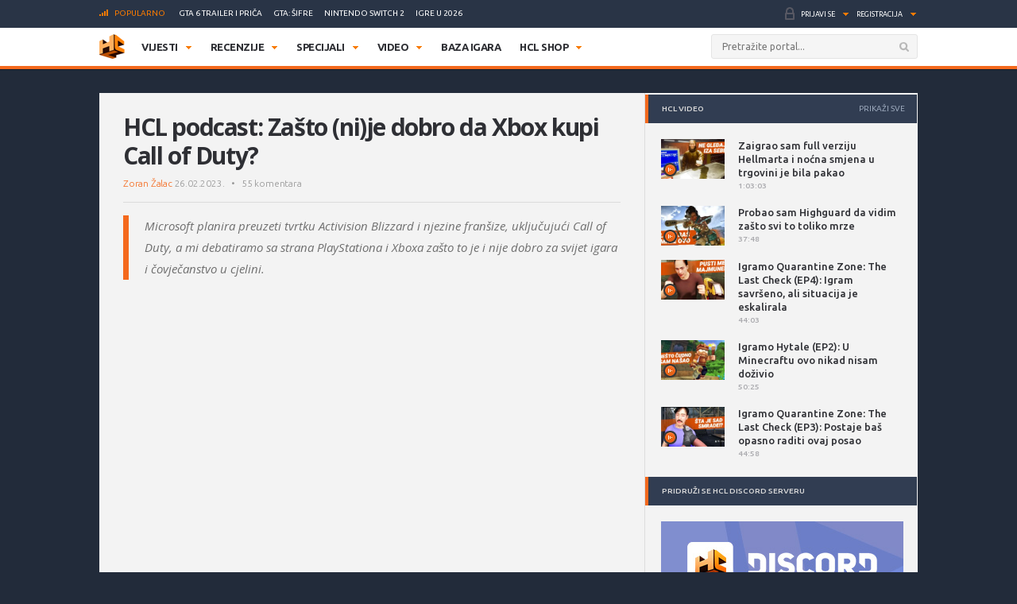

--- FILE ---
content_type: text/html; charset=UTF-8
request_url: https://www.hcl.hr/video/hcl-podcast-zasto-nije-dobro-da-xbox-kupi-call-of-duty-199339/
body_size: 33637
content:
<!DOCTYPE html>

<html>

<head>

	<meta charset="utf-8">
	<title>HCL podcast: Zašto (ni)je dobro da Xbox kupi Call of Duty? (video) | HCL.hr</title>



	
	<!-- HTML5 shim, for IE6-8 support of HTML5 elements -->

	<!--[if lt IE 9]>

	  <script src="https://www.hcl.hr/wp-content/themes/hcl/assets/vendor/html5shiv.js" type="text/javascript"></script>

	<![endif]-->

	<link rel="alternate" type="application/rss+xml" title="HCL.hr" href="https://www.hcl.hr/feed/" />

	<script type='text/javascript'>
(function() {
var useSSL = 'https:' == document.location.protocol;
var src = (useSSL ? 'https:' : 'http:') +
'//www.googletagservices.com/tag/js/gpt.js';
document.write('<scr' + 'ipt src="' + src + '"></scr' + 'ipt>');
})();
</script>
<script type='text/javascript'>
googletag.defineSlot('/4176055/Portal-160x600', [160, 600], 'div-gpt-ad-1349426487014-1').addService(googletag.pubads());
googletag.defineSlot('/4176055/Portal-728x90', [[728, 90], [970, 250], [970, 90]], 'div-gpt-ad-1356730403083-0').addService(googletag.pubads());
googletag.defineSlot('/4176055/Portal-970x250', [[970, 500], [970, 250]], 'div-gpt-ad-1350472522388-0').addService(googletag.pubads());
googletag.defineSlot('/4176055/Portal-Footer-300x250', [[300, 250], [300, 600]], 'div-gpt-ad-1349426487014-4').addService(googletag.pubads());
googletag.defineSlot('/4176055/Portal-sredina-300x250', [[300, 250], [300, 600]], 'div-gpt-ad-1374766519348-0').addService(googletag.pubads());
googletag.defineSlot('/4176055/Portal-TOP-300x250', [[300, 250], [300, 600]], 'div-gpt-ad-1349426487014-5').addService(googletag.pubads());
googletag.defineSlot('/4176055/in-article', [[300, 50], [300, 600], [320, 50], [300, 250]], 'div-gpt-ad-1559033919799-0').addService(googletag.pubads());
googletag.defineSlot('/4176055/Floating', [1, 1], 'div-gpt-ad-1395740495539-0').addService(googletag.pubads());
googletag.pubads().setTargeting('tags', ['blizzard','call-of-duty','hcl-podcast','microsoft','sony']);
googletag.pubads().enableSyncRendering();
googletag.pubads().enableSingleRequest();
googletag.pubads().collapseEmptyDivs();
googletag.enableServices();
</script>

	
<!-- This site is optimized with the Yoast SEO plugin v6.3 - https://yoast.com/wordpress/plugins/seo/ -->
<link rel="canonical" href="https://www.hcl.hr/video/hcl-podcast-zasto-nije-dobro-da-xbox-kupi-call-of-duty-199339/" />
<link rel="publisher" href="https://plus.google.com/+HCLgamingportal"/>
<meta property="og:locale" content="hr_HR" />
<meta property="og:type" content="article" />
<meta property="og:title" content="HCL podcast: Zašto (ni)je dobro da Xbox kupi Call of Duty? (video) | HCL.hr" />
<meta property="og:description" content="Microsoft planira preuzeti tvrtku Activision Blizzard i njezine franšize, uključujući Call of Duty, a mi debatiramo sa strana PlayStationa i Xboxa zašto to je i nije dobro za svijet igara i čovječanstvo u cjelini." />
<meta property="og:url" content="https://www.hcl.hr/video/hcl-podcast-zasto-nije-dobro-da-xbox-kupi-call-of-duty-199339/" />
<meta property="og:site_name" content="HCL.hr" />
<meta property="article:publisher" content="https://www.facebook.com/HCLgaming" />
<meta property="article:tag" content="Blizzard" />
<meta property="article:tag" content="Call of Duty serijal" />
<meta property="article:tag" content="HCL podcast" />
<meta property="article:tag" content="Microsoft" />
<meta property="article:tag" content="Sony" />
<meta property="og:image" content="https://www.hcl.hr/wp-content/uploads/2023/02/hcl-svaa-2023.jpg" />
<meta property="og:image:secure_url" content="https://www.hcl.hr/wp-content/uploads/2023/02/hcl-svaa-2023.jpg" />
<meta property="og:image:width" content="625" />
<meta property="og:image:height" content="352" />
<meta name="twitter:card" content="summary_large_image" />
<meta name="twitter:description" content="Microsoft planira preuzeti tvrtku Activision Blizzard i njezine franšize, uključujući Call of Duty, a mi debatiramo sa strana PlayStationa i Xboxa zašto to je i nije dobro za svijet igara i čovječanstvo u cjelini." />
<meta name="twitter:title" content="HCL podcast: Zašto (ni)je dobro da Xbox kupi Call of Duty? (video) | HCL.hr" />
<meta name="twitter:site" content="@hclhr" />
<meta name="twitter:image" content="https://www.hcl.hr/wp-content/uploads/2023/02/hcl-svaa-2023.jpg" />
<meta name="twitter:creator" content="@hclhr" />
<script type='application/ld+json'>{"@context":"http:\/\/schema.org","@type":"WebSite","@id":"#website","url":"https:\/\/www.hcl.hr\/","name":"HCL.hr","alternateName":"HCL gaming portal","potentialAction":{"@type":"SearchAction","target":"https:\/\/www.hcl.hr\/?s={search_term_string}","query-input":"required name=search_term_string"}}</script>
<script type='application/ld+json'>{"@context":"http:\/\/schema.org","@type":"Organization","url":"https:\/\/www.hcl.hr\/video\/hcl-podcast-zasto-nije-dobro-da-xbox-kupi-call-of-duty-199339\/","sameAs":["https:\/\/www.facebook.com\/HCLgaming","https:\/\/instagram.com\/hcl.hr","https:\/\/plus.google.com\/+HCLgamingportal","https:\/\/www.youtube.com\/hclgamingportal","https:\/\/twitter.com\/hclhr"],"@id":"#organization","name":"HCL","logo":"https:\/\/www.hcl.hr\/wp-content\/uploads\/2022\/12\/hcl-logo.png"}</script>
<!-- / Yoast SEO plugin. -->

<link rel='dns-prefetch' href='//www.google.com' />
<link rel='dns-prefetch' href='//apis.google.com' />
<link rel='dns-prefetch' href='//fonts.googleapis.com' />
<link rel='dns-prefetch' href='//s.w.org' />
		<script type="text/javascript">
			window._wpemojiSettings = {"baseUrl":"https:\/\/s.w.org\/images\/core\/emoji\/2.4\/72x72\/","ext":".png","svgUrl":"https:\/\/s.w.org\/images\/core\/emoji\/2.4\/svg\/","svgExt":".svg","source":{"concatemoji":"https:\/\/www.hcl.hr\/wp-includes\/js\/wp-emoji-release.min.js?ver=4.9.4"}};
			!function(a,b,c){function d(a,b){var c=String.fromCharCode;l.clearRect(0,0,k.width,k.height),l.fillText(c.apply(this,a),0,0);var d=k.toDataURL();l.clearRect(0,0,k.width,k.height),l.fillText(c.apply(this,b),0,0);var e=k.toDataURL();return d===e}function e(a){var b;if(!l||!l.fillText)return!1;switch(l.textBaseline="top",l.font="600 32px Arial",a){case"flag":return!(b=d([55356,56826,55356,56819],[55356,56826,8203,55356,56819]))&&(b=d([55356,57332,56128,56423,56128,56418,56128,56421,56128,56430,56128,56423,56128,56447],[55356,57332,8203,56128,56423,8203,56128,56418,8203,56128,56421,8203,56128,56430,8203,56128,56423,8203,56128,56447]),!b);case"emoji":return b=d([55357,56692,8205,9792,65039],[55357,56692,8203,9792,65039]),!b}return!1}function f(a){var c=b.createElement("script");c.src=a,c.defer=c.type="text/javascript",b.getElementsByTagName("head")[0].appendChild(c)}var g,h,i,j,k=b.createElement("canvas"),l=k.getContext&&k.getContext("2d");for(j=Array("flag","emoji"),c.supports={everything:!0,everythingExceptFlag:!0},i=0;i<j.length;i++)c.supports[j[i]]=e(j[i]),c.supports.everything=c.supports.everything&&c.supports[j[i]],"flag"!==j[i]&&(c.supports.everythingExceptFlag=c.supports.everythingExceptFlag&&c.supports[j[i]]);c.supports.everythingExceptFlag=c.supports.everythingExceptFlag&&!c.supports.flag,c.DOMReady=!1,c.readyCallback=function(){c.DOMReady=!0},c.supports.everything||(h=function(){c.readyCallback()},b.addEventListener?(b.addEventListener("DOMContentLoaded",h,!1),a.addEventListener("load",h,!1)):(a.attachEvent("onload",h),b.attachEvent("onreadystatechange",function(){"complete"===b.readyState&&c.readyCallback()})),g=c.source||{},g.concatemoji?f(g.concatemoji):g.wpemoji&&g.twemoji&&(f(g.twemoji),f(g.wpemoji)))}(window,document,window._wpemojiSettings);
		</script>
		<style type="text/css">
img.wp-smiley,
img.emoji {
	display: inline !important;
	border: none !important;
	box-shadow: none !important;
	height: 1em !important;
	width: 1em !important;
	margin: 0 .07em !important;
	vertical-align: -0.1em !important;
	background: none !important;
	padding: 0 !important;
}
</style>
<link rel='stylesheet' id='gdpr-css'  href='https://www.hcl.hr/wp-content/plugins/gdpr/assets/css/gdpr-public.css?ver=1.4.7' type='text/css' media='all' />
<link rel='stylesheet' id='yop-public-css'  href='https://www.hcl.hr/wp-content/plugins/yop-poll/public/assets/css/yop-poll-public.css?ver=4.9.4' type='text/css' media='all' />
<link rel='stylesheet' id='ye_dynamic-css'  href='https://www.hcl.hr/wp-content/plugins/youtube-embed/css/main.min.css?ver=4.9.4' type='text/css' media='all' />
<link rel='stylesheet' id='google-css'  href='https://fonts.googleapis.com/css?family=Open+Sans:300italic,400italic,600italic,700italic,800italic,400,300,600,700,800:latin|Ubuntu:300,400,500,700,300italic,400italic,500italic,700italic:latin' type='text/css' media='all' />
<link rel='stylesheet' id='styles-css'  href='https://www.hcl.hr/wp-content/themes/hcl/assets/css/style.css?ver=1.0.4' type='text/css' media='all' />
<link rel='stylesheet' id='dashicons-css'  href='https://www.hcl.hr/wp-includes/css/dashicons.min.css?ver=4.9.4' type='text/css' media='all' />
<link rel='stylesheet' id='stylesheet-css'  href='https://www.hcl.hr/wp-content/themes/hcl/style.css?ver=1.0' type='text/css' media='all' />
<link rel='stylesheet' id='tablepress-default-css'  href='https://www.hcl.hr/wp-content/tablepress-combined.min.css?ver=30' type='text/css' media='all' />
<script type='text/javascript' src='https://www.hcl.hr/wp-includes/js/jquery/jquery.js?ver=1.12.4'></script>
<script type='text/javascript' src='https://www.hcl.hr/wp-includes/js/jquery/jquery-migrate.min.js?ver=1.4.1'></script>
<script type='text/javascript'>
/* <![CDATA[ */
var BP_Confirm = {"are_you_sure":"Jeste li sigurni?"};
/* ]]> */
</script>
<script type='text/javascript' src='https://www.hcl.hr/wp-content/plugins/buddypress/bp-core/js/confirm.min.js?ver=2.9.3'></script>
<script type='text/javascript'>
/* <![CDATA[ */
var GDPR = {"ajaxurl":"https:\/\/www.hcl.hr\/wp-admin\/admin-ajax.php","aborting":"Aborting","is_user_logged_in":"","privacy_page_id":"121753"};
/* ]]> */
</script>
<script type='text/javascript' src='https://www.hcl.hr/wp-content/plugins/gdpr/assets/js/gdpr-public.js?ver=1.4.7'></script>
<script type='text/javascript'>
/* <![CDATA[ */
var objectL10n = {"yopPollParams":{"urlParams":{"ajax":"https:\/\/www.hcl.hr\/wp-admin\/admin-ajax.php","wpLogin":"https:\/\/www.hcl.hr\/wp-login.php?redirect_to=https%3A%2F%2Fwww.hcl.hr%2Fwp-admin%2Fadmin-ajax.php%3Faction%3Dyop_poll_record_wordpress_vote"},"apiParams":{"reCaptcha":{"siteKey":""},"facebook":{"appId":""},"google":{"apiKey":"","clientId":""}},"captchaParams":{"imgPath":"https:\/\/www.hcl.hr\/wp-content\/plugins\/yop-poll\/public\/assets\/img\/","url":"https:\/\/www.hcl.hr\/wp-content\/plugins\/yop-poll\/app.php","accessibilityAlt":"Sound icon","accessibilityTitle":"Accessibility option: listen to a question and answer it!","accessibilityDescription":"Type below the <strong>answer<\/strong> to what you hear. Numbers or words:","explanation":"Click or touch the <strong>ANSWER<\/strong>","refreshAlt":"Refresh\/reload icon","refreshTitle":"Refresh\/reload: get new images and accessibility option!"},"voteParams":{"invalidPoll":"Invalid Poll","noAnswersSelected":"No answer selected","minAnswersRequired":"At least {min_answers_allowed} answer(s) required","maxAnswersRequired":"A max of {max_answers_allowed} answer(s) accepted","noAnswerForOther":"No other answer entered","noValueForCustomField":"{custom_field_name} is required","consentNotChecked":"You must agree to our terms and conditions","noCaptchaSelected":"Captcha is required","thankYou":"Va\u0161 glas je zabilje\u017een!"},"resultsParams":{"singleVote":"vote","multipleVotes":"votes"}}};
/* ]]> */
</script>
<script type='text/javascript' src='https://www.hcl.hr/wp-content/plugins/yop-poll/public/assets/js/yop-poll-public.min.js?ver=4.9.4'></script>
<script type='text/javascript' async defer src='https://www.google.com/recaptcha/api.js?render=explicit&onload=YOPPollOnLoadRecaptcha'></script>
<script type='text/javascript' src='https://apis.google.com/js/platform.js'></script>
<link rel='https://api.w.org/' href='https://www.hcl.hr/wp-json/' />
<link rel="EditURI" type="application/rsd+xml" title="RSD" href="https://www.hcl.hr/xmlrpc.php?rsd" />
<link rel="wlwmanifest" type="application/wlwmanifest+xml" href="https://www.hcl.hr/wp-includes/wlwmanifest.xml" /> 
<link rel='shortlink' href='https://www.hcl.hr/?p=199339' />
<link rel="alternate" type="application/json+oembed" href="https://www.hcl.hr/wp-json/oembed/1.0/embed?url=https%3A%2F%2Fwww.hcl.hr%2Fvideo%2Fhcl-podcast-zasto-nije-dobro-da-xbox-kupi-call-of-duty-199339%2F" />
<link rel="alternate" type="text/xml+oembed" href="https://www.hcl.hr/wp-json/oembed/1.0/embed?url=https%3A%2F%2Fwww.hcl.hr%2Fvideo%2Fhcl-podcast-zasto-nije-dobro-da-xbox-kupi-call-of-duty-199339%2F&#038;format=xml" />

	<script type="text/javascript">var ajaxurl = 'https://www.hcl.hr/wp-admin/admin-ajax.php';</script>

<style type="text/css" id="simple-css-output">/*.ponudaSlider .owl-carousel .owl-item{*//* width: 200px!important;*//* margin-right: 13px!important;*//*}*/.ny_nadnaslov.empty{ display: none;}.ny_main_n.empty{ display: none;}.ny_button_kupi.empty{ display: none;}.ny_old_p.empty{ display: none;}.ny_nadnaslov{ margin: 0 0 10px 0; font-size: 12px!important;}.ponudaSlider .item h3{ font-size: 14px; min-height: 54px;}.ny_napomena{ position: absolute; bottom: 20px; background-color: #f4691d; z-index: 10; padding: 4px; color: #fff; font-size: 13px; font-weight: 500; text-transform: uppercase;}.ny_button_kupi{ margin-top: 5px;}.ny_button_kupi .ny_link_b{ background: #f4691d; border: none; font-family: 'Ubuntu', sans-serif; font-size: 12px; font-weight: 600; color: #ffffff; text-transform: uppercase; padding: 10px 15px; -webkit-border-radius: 2px; border-radius: 2px; display: inline-block;}.ponudaSlider .item .img img{ width: 200px; height: 125px;}@media(min-width:991px){ .ponudaSlider .owl-carousel .owl-stage{ width: 100%!important; } .ponudaSlider .owl-carousel .owl-item{ width: calc(100%/3 - 5px)!important; margin-right: 5px!important; }}@media(max-width:990px){ .ponudaSlider { padding: 20px 20px; } .ponudaSlider .owl-stage-outer .owl-stage{ display: flex; padding-left: 0!important; } .ponudaSlider .owl-carousel .owl-item{ width: 200px!important; /*margin-right: 5px!important;*/ } .ny_button_kupi .ny_link_b{ font-size: 9px; }}@media(max-width:490px){ .ponudaSlider .item h3{ min-height: 72px; } .mainContainer .content .container{ overflow: hidden; }}.ny_prices{ font-size: 14px; display: inline-block; transform: translateY(5px);}.ny_prices .ny_regular{ color: #f4691d; font-weight: 600;}.ny_prices .ny_old_p{ font-size: 12px; font-weight: 600; text-decoration: line-through;}</style><link rel="alternate" type="application/rss+xml" title="HCL.hr Vijesti" href="https://www.hcl.hr/feed/?post_type=vijest" />
<link rel="alternate" type="application/rss+xml" title="HCL.hr Recenzije" href="https://www.hcl.hr/feed/?post_type=recenzija" />
<link rel="alternate" type="application/rss+xml" title="HCL.hr Specijali" href="https://www.hcl.hr/feed/?post_type=post" />
<link rel="alternate" type="application/rss+xml" title="HCL.hr Video" href="https://www.hcl.hr/feed/?post_type=video" />
<!-- Default CSS -->
<style>
.container{max-width:1030px;}
a{color:#F4691D;}
a:active,a:hover{color:#2E2F34;}
.header .nav>ul>li>ul.subnav>li.nintendo-platforma:hover>a{background-color:#dd3333}
.header .nav>ul>li>ul.subnav>li.nintendo-switch-2-platforma:hover>a{background-color:#ff0000}
.header .nav>ul>li>ul.subnav>li.ps-vr2-platforma:hover>a{background-color:#24d8e5}
.header .nav>ul>li>ul.subnav>li.3ds-platforma:hover>a{background-color:#dc2426}
.header .nav>ul>li>ul.subnav>li.psvr-platforma:hover>a{background-color:#9ef8ff}
.header .nav>ul>li>ul.subnav>li.wii-u-platforma:hover>a{background-color:#0096c8}
.header .nav>ul>li>ul.subnav>li.ds-platforma:hover>a{background-color:#a5a5a5}
.header .nav>ul>li>ul.subnav>li.android-platforma:hover>a{background-color:#ffd800}
.header .nav>ul>li>ul.subnav>li.ios-platforma:hover>a{background-color:#28ffe9}
.header .nav>ul>li>ul.subnav>li.microsoft-xbox-platforma:hover>a{background-color:#127e11}
.header .nav>ul>li>ul.subnav>li.xbox-o-platforma:hover>a{background-color:#a7bf00}
.header .nav>ul>li>ul.subnav>li.x360-platforma:hover>a{background-color:#97cd35}
.header .nav>ul>li>ul.subnav>li.nintendo-switch-platforma:hover>a{background-color:#ff0000}
.header .nav>ul>li>ul.subnav>li.sony-playstation-platforma:hover>a{background-color:#094b84}
.header .nav>ul>li>ul.subnav>li.xbsx-platforma:hover>a{background-color:#107c11}
.header .nav>ul>li>ul.subnav>li.ps3-platforma:hover>a{background-color:#0980bc}
.header .nav>ul>li>ul.subnav>li.ps5-platforma:hover>a{background-color:#000000}
.header .nav>ul>li>ul.subnav>li.xbo-platforma:hover>a{background-color:#117d10}
.header .nav>ul>li>ul.subnav>li.ps4-platforma:hover>a{background-color:#0f61aa}
.header .nav>ul>li>ul.subnav>li.pc-platforma:hover>a{background-color:#ff000a}
</style>
<!-- Custom CSS -->
<style type="text/css">
/* Custom CSS */

.ny_prices .ny_regular
{
display: block;
}

.main .article blockquote.tiktok-embed {
position: relative;
margin: 0px;
padding: 0px;
border-top: 0px;
border-bottom: 0px;
}

.main .article blockquote.tiktok-embed:before{
display: none;
}

#poweredby{
display:none;
}
.sidebar .widget .heading .tabNav li {
font-size:10px;
}

.main .relatedArticles li {
font-size: 14px;
}

.main .relatedArticles li .img {
width: 80px;
}

.main .relatedArticles li .meta {
font-size: 11px;
}

.main .article .meta p {
font-size: 12px;
}

.main .article .lead p {
font-size: 15px;
letter-spacing: 0px;
color: #6f6f6f;
}

.main .articles .item h2 {
font-size: 21px;
}

.main .articles .item .meta {
font-size: 12px;
font-weight: 400;
}

.main .article h1 {
font-size: 30px;
line-height: 36px;
font-weight: 700;
}

.main .comments .item .text .comcon, .main .comments .item .text p {
color: #1B1B1B;
}

.main .article .share:last-child {
margin-top: 2px;
}

#mainContainer .header {
border-bottom: 4px solid #f4691d;
}

.header .searchForm.mainSearch input[type="text"] {
border: 1px solid #E4E4E4;
}

.main .articles .item p {
color: #3C3C3C;
}

.main .article .lead {
    padding: 0 0 0 20px;
    margin: 0 0 15px;
}

.main .article .tags {
padding: 0px 0 20px 0;
}

.main .article hr {
margin: 10px 0 15px 0;
}

.main .relatedArticles {
padding: 10px 30px 0px 25px;
border-top: 1px solid #DCDCDC;
}

.main .relatedArticles h4{
color: #6B6B6B;
}

body {
background: #222B3A;
}

.sidebar .widget .heading {
background: #313D52;
}

.serviceBar{
background: #293446;
}

.account &gt; ul &gt; li.notificationsImg ul.subnav &gt; li &gt; a h5{
color: #F0F6FF;
}

.sidebar .widget .heading .tabNav li a{
color: rgba(224, 236, 255, 0.6);
}

.otherArticles .column .title a{
color: #FFFFFF;
}

.otherArticles .column .title{
background: #313D52;
}

.footer{
background: #19222F;
}

.footer .info {
    float: left;
    clear: both;
    margin: 60px 0 0 0;
}

.sectionHeading{
background: #313D52;
}

.reviewHeading .label{
background: #24292E;
}

.reviewHeading h1{
font-size: 40px;
}

.main .comments .item .answer{
background: #CCCCCC;
}

#containerTop {
    background: #222B3A;
    padding: 0;
}

.midas-network-article-horizontal-responsive {
    padding: 20px 0 !important;
}

.banner20, .banner20footer {
padding-bottom:30px;
}

.boxContainerFooter{
margin: -31px 0 30px 0;
}

.grid-container{
        width: 100%; 
        max-width: 970px;    
		background-color: #ffffff;
    }
	
img.popravi{
	width:100%;
	height: auto;
	}
	

/*-- cleafix hack -- */ 
.row:before, 
.row:after {
        content:"";
        display: table ;
        clear:both;
    }
	
[class*='col-'] {
        float: left;
		text-align: center;
        min-height: 1px; 
        width: 16.66%;
    }


    .col-1{ width: 16.66%; 	}
    .col-2{ width: 25%;	}
	.col-3{ width: 33.33%; 	}
    .col-4{ width: 50%;		}
    .col-5{ width: 66.66%;	}
    .col-6{ width: 83.33%;	}
    .col-7{ width: 100%;	}
	
/*--
    .outline, .outline *{
        outline: 1px solid #F6A1A1; 
    }
--*/
    /*-- stajlanje privremeno--*/
    [class*='col-'] &gt; p {
     background-color: #ffffff; 
     padding: 0;
     margin: 0;
     text-align: center; 
     color: white; 
    }
	
    @media all and (max-width:600px){
		.col-1{ width: 25%; 	}
		.col-2{ width: 50%;		}
		.col-3{ width: 100%; 	}
		.col-4{ width: 100%;	}
		.col-5{ width: 100%;	}
		.col-6{ width: 100%;	}
		.col-7{ width: 100%;	}

    }
	
  @media all and (max-width:400px){
        .col-1{ width: 50%;     }
        .col-2{ width: 50%;    }
        .col-3{ width: 100%;    }
        .col-4{ width: 100%;    }
        .col-5{ width: 100%;    }
        .col-6{ width: 100%;      }
        .col-7{ width: 100%;      }
    }

.sd_cta {
  background: #3498db;
  background-image: -webkit-linear-gradient(top, #3498db, #2980b9);
  background-image: -moz-linear-gradient(top, #3498db, #2980b9);
  background-image: -ms-linear-gradient(top, #3498db, #2980b9);
  background-image: -o-linear-gradient(top, #3498db, #2980b9);
  background-image: linear-gradient(to bottom, #3498db, #2980b9);
  -webkit-border-radius: ;
  -moz-border-radius: 2;
  border-radius: 2px;
  font-family: Arial;
  color: #ffffff;
  font-size: 14px;
  padding: 10px 20px 10px 20px;
  margin: 5px auto;
  text-decoration: none;
}

.sd_cta:hover {
  background: #3cb0fd;
  background-image: -webkit-linear-gradient(top, #3cb0fd, #3498db);
  background-image: -moz-linear-gradient(top, #3cb0fd, #3498db);
  background-image: -ms-linear-gradient(top, #3cb0fd, #3498db);
  background-image: -o-linear-gradient(top, #3cb0fd, #3498db);
  background-image: linear-gradient(to bottom, #3cb0fd, #3498db);
  text-decoration: none;
}

.video-container {
	position: relative;
	padding-bottom: 56.25%;
	padding-top: 30px;
	height: 0;
	overflow: hidden;
}

.video-container iframe,  
.video-container object,  
.video-container embed {
	position: absolute;
	top: 0;
	left: 0;
	width: 100%;
	height: 100%;
}

.entry-content img, 
.entry-content iframe, 
.entry-content object, 
.entry-content embed {
        max-width: 100%;
}

div .basic-yop-poll-container {
z-index: 0;
}

div .basic-inner {
z-index: 2;
}

div .basic-canvas{
z-index: unset;
}

span.basic-text img {
margin-bottom:10px;
}

div.basic-question-title {
font-size: 22px;
text-transform: uppercase;
border-left: 6px solid #f4691d;
padding: 2px 0 2px 18px;
margin: 35px 0 30px;
letter-spacing: -0.4px;
margin-block-start: 0.83em;
margin-block-end: 0.83em;
margin-inline-start: 0px;
margin-inline-end: 0px;
font-weight: bold;
}
</style>
<script async src="https://securepubads.g.doubleclick.net/tag/js/gpt.js"></script>
<script>
  window.googletag = window.googletag || {cmd: []};
  googletag.cmd.push(function() {
    googletag.defineSlot('/4176055/in-article', [[320, 50], [300, 600], [300, 250], [300, 50]], 'div-gpt-ad-1602151227543-0').addService(googletag.pubads());
    googletag.pubads().enableSingleRequest();
    googletag.pubads().collapseEmptyDivs();
    googletag.enableServices();
  });
</script>

<script async src='https://www.googletagservices.com/tag/js/gpt.js'></script>
<script>
  var googletag = googletag || {};
  googletag.cmd = googletag.cmd || [];
</script>

<script>
  googletag.cmd.push(function() {
    googletag.defineSlot('/4176055/320x100-top-portal', [[320, 100], [300, 250], [300, 600]], 'div-gpt-ad-1492591170878-0').addService(googletag.pubads());
    googletag.pubads().enableSingleRequest();
    googletag.pubads().collapseEmptyDivs();
    googletag.enableServices();
  });
</script>

<!-- Google Tag Manager -->
<script>(function(w,d,s,l,i){w[l]=w[l]||[];w[l].push({'gtm.start':
new Date().getTime(),event:'gtm.js'});var f=d.getElementsByTagName(s)[0],
j=d.createElement(s),dl=l!='dataLayer'?'&l='+l:'';j.async=true;j.src=
'https://www.googletagmanager.com/gtm.js?id='+i+dl;f.parentNode.insertBefore(j,f);
})(window,document,'script','dataLayer','GTM-P3JWWWF');</script>
<!-- End Google Tag Manager -->

<meta name="robots" content="max-image-preview:large"><link rel="icon" href="https://www.hcl.hr/wp-content/uploads/2015/12/cropped-hcl_logo_512-32x32.png" sizes="32x32" />
<link rel="icon" href="https://www.hcl.hr/wp-content/uploads/2015/12/cropped-hcl_logo_512-192x192.png" sizes="192x192" />
<link rel="apple-touch-icon-precomposed" href="https://www.hcl.hr/wp-content/uploads/2015/12/cropped-hcl_logo_512-180x180.png" />
<meta name="msapplication-TileImage" content="https://www.hcl.hr/wp-content/uploads/2015/12/cropped-hcl_logo_512-270x270.png" />
		<style type="text/css" id="wp-custom-css">
			#poweredby{ 
display:none !important;
}

.top-banner img{
		width: 100%;
	}
.content.intro-text {
    background-color: #222B3A;
    padding-top: 60px;
    padding-bottom: 80px;
    text-align: center;
    margin: 0;
    color: #ffffff;
		margin-top: 0!important;
}
.three-container {
	display: flex;
	justify-content: space-between;
	flex-direction: row;
	font-size: initial;
	text-align: center;
}
a.border-button-link {
    border: 2px solid #ffffff;
    padding: 10px;
    color: #ffffff;
    text-transform: uppercase;
    max-width: 200px;
    margin: 0 auto;
}
.content.background-mid {
    background-image: url(/wp-content/themes/hcl/assets/images/landing/background-element-dark-2.png);
    margin-top: 0;
    overflow: hidden;
    font-size: initial;
    text-align: center;
    background-size: cover;
    background-position: center center;
	color: #ffffff;
		margin-top: 0!important;
	padding: 0 5%;
}

.mid-mini-container {
    padding-top: 125px;
    padding-bottom: 120px;
    text-transform: uppercase;
}
.mid-mini-container h2 {
    font-size: 60px;
}
.mid-mini-container p {
    font-size: 45px;
	line-height: 50px;
}
.content.intro-text.content-margin p {
    font-size: 18px;
}
.content.intro-text.content-margin .mini-container h4 {
    text-transform: uppercase;
    font-weight: 900;
    font-size: 16px;
}
.content.intro-text.content-margin .mini-container {
    width: 33.33%;
    display: flex;
    justify-content: center;
    flex-direction: column;
    text-align: center;
}
.content.background-news {
    margin-top: 0;
    background-color: #FFFFFF;
    font-size: initial;
		padding-top: 50px;
		padding-bottom: 50px;
	margin-top: 0!important;
}
.content.background-news .container article.article-news{
	display: flex;
	justify-content: space-between;
	flex-direction: row;
	flex-wrap: wrap;
	margin-bottom: 50px;
}
.content.background-news .container article.article-news:last-of-type{
	margin-bottom: 0;
}
.article-news-reverse{
	flex-direction: row-reverse!important;
}
article.article-news > div {
    width: 50%;
    overflow: hidden;
}
.article-news .text-part {
    padding: 45px 40px;
    box-sizing: border-box;
    box-shadow: 0px 0px 1px 0px #000;
}
article.article-news h4 {
    font-size: 26px;
    text-transform: uppercase;
}
article.article-news p {
    font-weight: 600;
    font-size: 13px;
}
.content.background-counters {
    font-size: initial;
    background-image: url(/wp-content/themes/hcl/assets/images/landing/background-element-2.png);
	margin-top: 0;
    overflow: hidden;
    padding-bottom: 20px;
	margin-top: 0!important;
}
.four-container {
    display: flex;
    justify-content: space-between;
    text-align: center;
    flex-wrap: wrap;
    padding-top: 45px;
    padding-bottom: 36px;
}
.separator{
	display: flex;
	justify-content: space-between;
	flex-direction: row;
	flex-wrap: nowrap;
}
.background-counters h2 {
    text-align: center;
    text-transform: uppercase;
    font-size: 30px;
}
.background-counters h3 {
    text-align: center;
    font-size: 24px;
}
.background-counters p {
		text-align: center;
}
.outer-line {
    width: 48%;
    border-bottom: 1px solid #000;
    display: flex;
    justify-content: center;
    flex-direction: column;
    height: 8px;
}
.content.background-counters .three-container {
    display: flex;
    justify-content: space-around;
    flex-direction: row;
    font-size: initial;
    text-align: center;
}
.four-container .mini-container {
    width: 25%;
}
.three-container.counters .mini-container {
    width: 33.33%;
}
.counters .mini-container p {
    font-size: 16px;
    margin-top: 12px;
    font-weight: 700;
}
.three-container.counters .mini-container h4 {
    font-size: 60px;
		font-weight: 900;
    margin-bottom: 12px;
}
.background-i {
	  background-color: #222B3A;
    color: #ffffff;
    font-size: initial;
    overflow: hidden;
    text-align: center;
		padding-top: 25px;
		padding-bottom: 30px;
}
.content.background-i.content-margin h3 {
    text-transform: uppercase;
}
.four-container span {
    font-size: 60px;
    font-weight: 900;
}
.content.background-i.content-margin p {
    font-weight: 600;
}
.four-container .mini-container p {
    font-size: 16px;
    margin-top: 12px;
    font-weight: 700;
}
.background-i a.border-button-link {
    border: 2px solid #ffffff;
    padding: 10px;
    color: #ffffff;
    text-transform: uppercase;
    display: block;
    width: 120px;
    margin: 30px auto 0 auto;
}
.content.background-story.content-margin h2 {
    margin-top: 0;
    text-transform: uppercase;
    font-size: 40px;
}
.content.background-story {
    overflow: hidden;
    font-size: initial;
    background: #ffffff;
    padding-bottom: 45px;
    margin-top: 0!important;
}
.content.background-story h2{
    padding-top: 0.83em;
}
.content.background-story h2, .content.background-story p {
    text-align: center;
}
.content.background-story.content-margin p {
    font-weight: 600;
	margin-bottom: 80px;
}
.main-list > li:before {
    content: url(/wp-content/themes/hcl/assets/images/tiny/logo-tiny.png);
    height: 30px!important;
    width: 30px!important;
    display: flex;
    justify-content: center;
    flex-direction: column;
    height: 53px!important;
	margin-top: 0;
	position: relative;
	left: -15px;
}
.main-list > li {
    display: flex;
    flex-direction: row;
    justify-content: flex-start;
	padding-bottom: 20px;
}
.inner-list li:before {
    content: '•';
    font-size: 20px;
    display: flex;
    justify-content: center;
    flex-direction: column;
    margin-right: 10px;
}
.inner-list li {
    display: flex;
    justify-content: flex-start;
    flex-direction: row;
    line-height: 24px;
    margin-left: 10px;
	font-size: 14px;
}
.inner-list li h3{
	font-size: 19px;
}
ul.inner-list {
    display: flex;
    justify-content: flex-start;
    flex-direction: column;
    margin-top: 15px;
}
.content.background-leadership.content-margin {
    overflow: hidden;
    margin-top: 0!important;
    font-size: initial;
    background-image: url(/wp-content/themes/hcl/assets/images/landing/background-element-2.png);
    text-align: center;
    padding-bottom: 20px;
}
.content.background-leadership.content-margin h2{
    padding-top: 0.83em;
}
.two-container {
    display: flex;
    justify-content: space-between;
    flex-direction: row;
    flex-wrap: wrap;
}
.member-n {
    width: 49%;
    display: flex;
    justify-content: flex-start;
    flex-direction: row;
    padding: 25px;
    background: #ffffff;
    box-sizing: border-box;
    margin-bottom: 2%;
}
.content.background-leadership.content-margin h2 {
    margin-top: 0;
    text-transform: uppercase;
    font-size: 40px;
    margin-bottom: 10px;
}
.member-n .member-desc {
    padding: 0 0 0 25px;
    background-color: #ffffff;
    text-align: left;
}
.member-desc h4 {
    font-size: 20px;
    margin-bottom: 11px;
}
.member-desc span {
    font-weight: bold;
    letter-spacing: -1px;
}
.member-n .member-desc a {
    margin-top: 10px!important;
    display: block;
}
.content.background-leadership.content-margin > .container > p {
    font-size: 25px;
    text-transform: uppercase;
    letter-spacing: -1px;
}
.content.background-contact.content-margin {
    font-size: initial;
    color: #ffffff;
    background: #222B3A;
    margin: 0;
    overflow: hidden;
    padding-top: 40px;
    padding-bottom: 45px;
    text-align: center;
    margin-top: 40px;
}
.mini-container.contact h3 {
    font-size: 40px;
    text-transform: uppercase;
	margin-top: 0;
}
.mini-container.contact p {
    font-weight: 600;
}
.mini-container.contact {
    width: 50%;
}
.content.background-contact.content-margin a.border-button-link {
    border: 2px solid #ffffff;
    padding: 10px;
    color: #ffffff;
    text-transform: uppercase;
    display: block;
    width: 200px;
    margin: 30px auto 0 auto;
}
.content.top-banner{
    background-image: url(/wp-content/themes/hcl/assets/images/landing/banner-top-2.jpg);
	color: #fff;
	background-size: cover;
}
.content.top-banner .mid-mini-container {
    text-align: center;
    width: 90%;
    margin: 0 auto;
}
div.wpcf7 .ajax-loader{
	position: absolute;
}
.background-contact h2 {
    padding-top: 0!important;
    padding-bottom: 0.83em!important;
}
.background-contact .wpcf7 input[type="text"], .background-contact .wpcf7 input[type="email"], .background-contact .wpcf7 textarea, .wpcf7 select{
	max-width: 400px!important;
	width: 100%!important;
}

.fa-grip-lines-vertical:before {
    content: "\f7a5";
    font-size: 18px;
}
span.fas.fa-grip-lines-vertical {
    transform: skewx(-30deg);
}
.reverse-list .inner-list li{
	flex-direction: row-reverse!important;
	text-align: right;
}
.reverse-list ul{
	width: 100%;
	position: relative;
}
.reverse-list .inner-list li{
	margin-left: 0!important;
	margin-right: 10px!important;
}
.reverse-list .inner-list li:before{
	margin-right: 0!important;
	margin-left: 10px!important;
}
.main-list > .reverse-list:before{
	content: none!important;
}
.main-list > .reverse-list:after {
    content: url(/wp-content/themes/hcl/assets/images/tiny/logo-tiny.png);
    height: 30px!important;
    width: 30px!important;
    display: flex;
    justify-content: center;
    flex-direction: column;
    height: 53px!important;
	margin-top: 0;
    position: relative;
    right: -15px;
}

.main-list > li {
    display: flex;
    flex-direction: row;
    justify-content: flex-start;
    padding-bottom: 20px;
    /* border-left: 2px solid #F4691D; */
}
/*.main-list > li.reverse-list {
    border-left: 0px solid transparent!important;
    border-right: 2px solid #F4691D;
	border-bottom: 2px solid #F4691D;
	border-top: 2px solid #F4691D;
}*/
.main-list li h3{
	text-align: left!important;margin-top: 0;
    margin-bottom: 10px!important;
	text-transform: normal!important;
}
.main-list li.reverse-list h3{
	text-align: right!important;
}
.inner-list li:first-of-type:before {
    content: '';
    margin: 0px;
    margin-right: 0!important;
    margin-left: 0!important;
}
.member-desc img{
	width: 30px;
	height: auto;
}
.wpcf7 p.align-center {
    display: block;
    margin: 40px auto 0;
}
.wpcf7 p.align-center input{
	width: 100%;
	max-width: 300px;
}
span.year {
    position: absolute;
    top: -20px;
    font-weight: 600;
    font-size: 13px;
}
@media screen and (max-width: 1024px){
	.content.intro-text.content-margin p, .content.background-story.content-margin p, .content.background-i.content-margin p, .content.background-leadership.content-margin > .container > p, .content.background-i.content-margin h3 {
    width: 90%;
    display: block;
    margin: 0 auto;
}
	ul.main-list {
    width: 90%;
    display: block;
    margin: 0 auto;
}
	.inner-list li:before{
		justify-content: flex-start;
	}
	.two-container, .four-container, .content.background-counters .three-container{
		width: 90%;
		margin:0 auto;
	}
	.content.background-mid, .content.background-news, .content.background-counters, .content.background-story, .content.background-leadership.content-margin, .content.intro-text{
		margin-top: 0!important;
	}
	.content.intro-text.content-margin .mini-container {
		width: 100%;
	}
	.three-container {
    justify-content: center;
    flex-wrap: wrap;
}
	.content.background-leadership p {
    margin-bottom: 20px!important;
}
}
.background-contact textarea.wpcf7-form-control.wpcf7-textarea.wpcf7-validates-as-required {
    line-height: 19px;
}
.background-contact input.wpcf7-form-control.wpcf7-text.wpcf7-validates-as-required {
    line-height: 22px;
}
@media screen and (max-width: 768px){
	.background-contact .wpcf7-form-control-wrap {
    position: relative;
    width: 100%!important;
    max-width: 100%!important;
    display: block;
}
	.mini-container.contact{
		width: 46%;
	}
	.four-container .mini-container {
			width: 50%;
		margin-bottom: 10px;
	}
	.three-container.counters .mini-container {
    width: 50%;
}
	.member-n{
		width: 100%;
	}
	article.article-news > div {
    width: 100%;
    overflow: hidden;
}
	article.article-news > div img {
   	display: block;
		margin:0 auto;
		max-width: 100%;
}
	.article-news .text-part {
    padding: 0 45px 40px;
    box-sizing: border-box;
    box-shadow: 0px -2px 1px 0px #000;
}
}
@media screen and (max-width: 575px){
	.three-container.counters .mini-container h4{
		margin-top: 20px;
	}
	.outer-line {
    width: 44%;
	}
	.mini-container.contact {
    width: 100%;
    margin-bottom: 40px;
}
	.content.background-leadership.content-margin > .container > p{
		margin-bottom: 20px;
	}
	.content.background-i.content-margin h3{
		margin-bottom: 10px;
	}
	.three-container.counters .mini-container {
    width: 100%;
}
	.member-image {
    display: flex;
    justify-content: center;
    flex-direction: column;
}
	.content.background-leadership.content-margin h2{
		width: 90%;
		display: block;
		margin: 0 auto;
		margin-bottom: 20px;
	}
	.content.background-story.content-margin p{
		margin-bottom: 30px;
	}
	.four-container .mini-container {
    width: 100%;
    margin-bottom: 10px;
}
	.member-image img {
    width: 120px;
}
	.background-contact .wpcf7 input[type="text"], .background-contact .wpcf7 input[type="email"], .background-contact .wpcf7 textarea, .wpcf7 select {
		max-width: 300px!important;
    width: 100%!important;
}
	.mid-mini-container h2 {
    font-size: 40px!important;
}
	.mid-mini-container p {
    font-size: 25px!important;
    line-height: 50px;
}
	.content.top-banner {
    background-size: cover;
    background-position: center bottom;
}
	.mid-mini-container {
    padding-top: 70px;
    padding-bottom: 70px;
    text-transform: uppercase;
}
}
@media screen and (max-width: 460px){
}
@media screen and (max-width: 375px){
	
}
@media screen and (max-width: 320px){
	.background-contact .wpcf7 input[type="text"], .background-contact .wpcf7 input[type="email"], .background-contact .wpcf7 textarea, .wpcf7 select {
		max-width: 200px!important;
    width: 100%!important;
}
}		</style>
	<link rel='stylesheet' id='su-media-shortcodes-css'  href='https://www.hcl.hr/wp-content/plugins/shortcodes-ultimate/assets/css/media-shortcodes.css?ver=5.0.3' type='text/css' media='all' />
<link rel='stylesheet' id='fa'  href='https://www.hcl.hr/wp-content/themes/hcl/assets/css/all.css' type='text/css' media='all' />
</head>



<body class="bp-legacy video-template-default single single-video postid-199339">



	<div class="mainContainer" id="mainContainer">


	<!-- CV -->
	<div id="containerTop"><div class="container">
	<div class="boxContainerTop">
	<div id="text-27" class="hcl-device-dt widget widget_text">			<div class="textwidget"><!-- Portal-970x250 -->
<div id='div-gpt-ad-1350472522388-0' style='padding-bottom:30px;padding-top:30px;margin-left:20px;'>
<script type='text/javascript'>googletag.display('div-gpt-ad-1350472522388-0');
</script>
</div></div>
		</div>	</div>
</div></div>



	<div class="serviceBar">



		<div class="container">

			<div class="topNav"><a name="top"><h3 class="title"><i class="icon iconPopular"></i>Popularno</h3></a><ul id="menu-popular-menu" class="menu"><li><a href="https://www.hcl.hr/vijest/gta-6-trailer-rockstar-209890/">GTA 6 trailer i priča</a></li><li><a href="https://www.hcl.hr/sifre/gta-san-andreas-49642/">GTA: Šifre</a></li><li><a href="https://www.hcl.hr/oznaka/nintendo-switch-2/">Nintendo Switch 2</a></li><li><a href="https://www.hcl.hr/oznaka/igre-u-2026/">Igre u 2026</a></li></ul></div><div class="account"><ul class="accountActions" id="authActions"><li><a href="#" data-rel="login">Prijavi se</a></li><li class="spacer">&nbsp;</li><li><a href="#" data-rel="registration">Registracija</a></li></ul><!-- .accountActions --></div><!-- .account--><a id="poweredby" href="https://www.entitas.hr">Powered by</a>
		</div><!-- .container -->



	</div><!-- .serviceBar -->



	<div class="header stickyTop">



		<div class="container">



			<div class="brand">

				<a href="https://www.hcl.hr/"></a>

			</div><!-- .brand -->



			<div class="title">

				<h1>HCL.HR</h1>

			</div><!-- .title -->



			<div id="nav" class="nav">

				<ul>

					<li class="itemVijesti parent"><a href="https://www.hcl.hr/vijesti/" target="">Vijesti</a><ul class="subnav"><li class="multiplatform-vijesti-platforma sub-parent"><a href="https://www.hcl.hr/vijesti/kategorija/multiplatform-vijesti/">Videoigre</a><div class="postPreview"><div class="items"><div class="item"><div class="img"><img width="210" height="130" src="https://www.hcl.hr/wp-content/uploads/2026/01/660d14408806282cd3ce5b93_road_to_vostok_concept_qhd-210x130.jpg" alt="" /></div><h3>Hardcore preživljavanje u igri Road to Vostok počinje u 4. mjesecu</h3><a class="readMore" href="https://www.hcl.hr/vijest/hardcore-prezivljavanje-igri-road-to-vostok-pocinje-4-mjesecu-236555/"></a></div><div class="item"><div class="img"><img width="210" height="130" src="https://www.hcl.hr/wp-content/uploads/2026/01/samson-_-development-diary-combat-vehicles-1-9-screenshot-210x130.jpg" alt="" /></div><h3>Samson udara jako u prvom gameplayu, izgleda obećavajuće</h3><a class="readMore" href="https://www.hcl.hr/vijest/samson-udara-jako-u-prvom-gameplayu-izgleda-obecavajuce-236552/"></a></div><div class="item"><div class="img"><img width="210" height="130" src="https://www.hcl.hr/wp-content/uploads/2026/01/capsule_616x353-210x130.jpg" alt="" /></div><h3>Bivši developeri Diabla najavili novu igru Darkhaven koja je Diablo s kopanjem</h3><a class="readMore" href="https://www.hcl.hr/vijest/bivsi-developeri-diabla-najavili-novu-igru-darkhaven-koja-diablo-s-kopanjem-236532/"></a></div></div><div class="subnavFooter"><a class="readAll" href="https://www.hcl.hr/vijesti/kategorija/multiplatform-vijesti/">Pregledaj sve Videoigre vijesti</a></div></div></li><li class="industrija-videoigara-platforma sub-parent"><a href="https://www.hcl.hr/vijesti/kategorija/industrija-videoigara/">Gaming industrija</a><div class="postPreview"><div class="items"><div class="item"><div class="img"><img width="210" height="130" src="https://www.hcl.hr/wp-content/uploads/2026/01/google-genie-ai-tool-210x130.jpg" alt="" /></div><h3>Google je najavio AI alat uz koji svatko može izraditi svoju "videoigru" i neki vjeruju da je to smrt gaminga kakvog poznajemo</h3><a class="readMore" href="https://www.hcl.hr/vijest/dionice-gaming-tvrtki-naglo-pale-nakon-236560/"></a></div><div class="item"><div class="img"><img width="210" height="130" src="https://www.hcl.hr/wp-content/uploads/2026/01/960x0-210x130.jpg" alt="" /></div><h3>Sve manje developera želi razvijati igre za Xbox, pokazuje najnovije istraživanje</h3><a class="readMore" href="https://www.hcl.hr/vijest/manje-developera-zeli-razvijati-igre-xbox-pokazuje-najnovije-istrazivanje-236538/"></a></div><div class="item"><div class="img"><img width="210" height="130" src="https://www.hcl.hr/wp-content/uploads/2024/12/ps5-digital-slika-210x130.jpg" alt="" /></div><h3>Sony navodno nagovara korisnike PlayStationa 4 da prijeđu na PlayStation 5</h3><a class="readMore" href="https://www.hcl.hr/vijest/sony-navodno-nagovara-vlasnike-playstationa-4-da-prijedu-playstation-5-236426/"></a></div></div><div class="subnavFooter"><a class="readAll" href="https://www.hcl.hr/vijesti/kategorija/industrija-videoigara/">Pregledaj sve Gaming industrija vijesti</a></div></div></li><li class="zabava-platforma sub-parent"><a href="https://www.hcl.hr/vijesti/kategorija/zabava/">Filmovi i serije</a><div class="postPreview"><div class="items"><div class="item"><div class="img"><img width="210" height="130" src="https://www.hcl.hr/wp-content/uploads/2026/01/thor-odin-god-of-war-tv-series-210x130.jpg" alt="" /></div><h3>Potvrđeni su glumci koji će glumiti Thora i Odina u God of War seriji</h3><a class="readMore" href="https://www.hcl.hr/vijest/potvrdeni-glumci-ce-glumiti-thora-odina-god-of-war-seriji-236521/"></a></div><div class="item"><div class="img"><img width="210" height="130" src="https://www.hcl.hr/wp-content/uploads/2024/04/fallout-tv-serija-1-210x130.jpg" alt="" /></div><h3>Prva sezona serije Fallout sada se može besplatno gledati na YouTubeu</h3><a class="readMore" href="https://www.hcl.hr/vijest/prva-sezona-serije-fallout-sada-se-moze-besplatno-gledati-youtubeu-236490/"></a></div><div class="item"><div class="img"><img width="210" height="130" src="https://www.hcl.hr/wp-content/uploads/2026/01/the-super-mario-galaxy-movie--yoshi-first-look-1-38-screenshot-210x130.jpg" alt="" /></div><h3>Super Mario Galaxy film prvi put je pokazao Yoshija</h3><a class="readMore" href="https://www.hcl.hr/vijest/super-mario-galaxy-film-prvi-put-pokazao-yoshija-236343/"></a></div></div><div class="subnavFooter"><a class="readAll" href="https://www.hcl.hr/vijesti/kategorija/zabava/">Pregledaj sve Filmovi i serije vijesti</a></div></div></li><li class="gaming-related-platforma sub-parent"><a href="https://www.hcl.hr/vijesti/kategorija/gaming-related/">Zanimljivosti</a><div class="postPreview"><div class="items"><div class="item"><div class="img"><img width="210" height="130" src="https://www.hcl.hr/wp-content/uploads/2026/01/google-genie-ai-tool-210x130.jpg" alt="" /></div><h3>Google je najavio AI alat uz koji svatko može izraditi svoju "videoigru" i neki vjeruju da je to smrt gaminga kakvog poznajemo</h3><a class="readMore" href="https://www.hcl.hr/vijest/dionice-gaming-tvrtki-naglo-pale-nakon-236560/"></a></div><div class="item"><div class="img"><img width="210" height="130" src="https://www.hcl.hr/wp-content/uploads/2026/01/gta-san-andreas-speedrun-210x130.jpg" alt="" /></div><h3>Otkrivena je 22 godine stari propust u GTA: San Andreas i postavljen je novi svjetski rekord u brzom prelasku te igre</h3><a class="readMore" href="https://www.hcl.hr/vijest/otkrivena-je-22-godine-stari-propust-u-gta-san-andreas-i-postavljen-je-novi-svjetski-rekord-u-brzom-prelasku-te-igre-236535/"></a></div><div class="item"><div class="img"><img width="210" height="130" src="https://www.hcl.hr/wp-content/uploads/2025/05/grand-theft-auto-vi_2025_05-06-25_003-210x130.jpg" alt="" /></div><h3>Jedan će fan GTA serijala moći zaigrati GTA 6 prije izlaska, dok je još živ</h3><a class="readMore" href="https://www.hcl.hr/vijest/jedan-ce-fan-gta-serijala-moci-zaigrati-gta-6-izlaska-jos-ziv-236172/"></a></div></div><div class="subnavFooter"><a class="readAll" href="https://www.hcl.hr/vijesti/kategorija/gaming-related/">Pregledaj sve Zanimljivosti vijesti</a></div></div></li><li class="software-hardware-platforma sub-parent"><a href="https://www.hcl.hr/vijesti/kategorija/software-hardware/">Tehnologija</a><div class="postPreview"><div class="items"><div class="item"><div class="img"><img width="210" height="130" src="https://www.hcl.hr/wp-content/uploads/2024/12/ps5-digital-slika-210x130.jpg" alt="" /></div><h3>Sony navodno nagovara korisnike PlayStationa 4 da prijeđu na PlayStation 5</h3><a class="readMore" href="https://www.hcl.hr/vijest/sony-navodno-nagovara-vlasnike-playstationa-4-da-prijedu-playstation-5-236426/"></a></div><div class="item"><div class="img"><img width="210" height="130" src="https://www.hcl.hr/wp-content/uploads/2026/01/4241950-amd-software-adrenalin-edition-update-210x130.jpg" alt="" /></div><h3>Driveri za Radeon grafičke od sada nude 32 gigabajta AI dodataka</h3><a class="readMore" href="https://www.hcl.hr/vijest/driveri-za-radeon-graficke-od-sada-nude-32-gigabajta-ai-dodataka-236293/"></a></div><div class="item"><div class="img"><img width="210" height="130" src="https://www.hcl.hr/wp-content/uploads/2026/01/razer-ai-guy-210x130.jpg" alt="" /></div><h3>Šef tvrtke s AI curom u tubi: "Gameri će zavoljeti AI ako dobiju kvalitetnije igre"</h3><a class="readMore" href="https://www.hcl.hr/vijest/sef-tvrtke-s-ai-curom-tubi-gameri-ce-zavoljeti-ai-dobiju-kvalitetnije-igre-236203/"></a></div></div><div class="subnavFooter"><a class="readAll" href="https://www.hcl.hr/vijesti/kategorija/software-hardware/">Pregledaj sve Tehnologija vijesti</a></div></div></li><li class="retro-platforma sub-parent"><a href="https://www.hcl.hr/vijesti/kategorija/retro/">Retro gaming</a><div class="postPreview"><div class="items"><div class="item"><div class="img"><img width="210" height="130" src="https://www.hcl.hr/wp-content/uploads/2026/01/the-witness-igra-210x130.jpg" alt="" /></div><h3>The Witness - zagonetni eksperiment opažanja</h3><a class="readMore" href="https://www.hcl.hr/vijest/the-witness-zagonetni-eksperiment-opazanja-236372/"></a></div><div class="item"><div class="img"><img width="210" height="130" src="https://www.hcl.hr/wp-content/uploads/2026/01/sega-rally-championship-210x130.jpg" alt="" /></div><h3>Sega Rally Championship - prije 30 godina nije bilo boljeg relija</h3><a class="readMore" href="https://www.hcl.hr/vijest/sega-rally-championship-30-godina-nije-bilo-boljeg-relija-236337/"></a></div><div class="item"><div class="img"><img width="210" height="130" src="https://www.hcl.hr/wp-content/uploads/2026/01/25-to-life-210x130.jpg" alt="" /></div><h3>25 to Life - igra opake glazbe i loših kriminalaca</h3><a class="readMore" href="https://www.hcl.hr/vijest/25-to-life-igra-opake-glazbe-losih-kriminalaca-236098/"></a></div></div><div class="subnavFooter"><a class="readAll" href="https://www.hcl.hr/vijesti/kategorija/retro/">Pregledaj sve Retro gaming vijesti</a></div></div></li></ul></li></li></li></li></li></li></li><li class="itemRecenzije parent"><a href="https://www.hcl.hr/recenzije/" target="">Recenzije</a><ul class="subnav"><li class="pc-platforma sub-parent"><a href="https://www.hcl.hr/recenzije/pc/">PC</a><div class="postPreview games"><div class="featuredGame" style="background-image:url(https://www.hcl.hr/wp-content/themes/hcl/assets/images/tiny/carouselBackground-400x125-tiny.jpg);"><div class="cover"><a href="https://www.hcl.hr/recenzija/cairn-236492/"><div class="img"><img width="117" height="147" src="https://www.hcl.hr/wp-content/uploads/2026/01/cairn-igra-117x147.jpg" alt="" /></div><div class="rating"><span>89</span></div></a></div><h3><a href="https://www.hcl.hr/recenzija/cairn-236492/">Cairn</a></h3><p><a href="https://www.hcl.hr/zanr/avantura">avantura</a>, <a href="https://www.hcl.hr/developer/the-game-bakers">The Game Bakers</a><span class="date">Datum izlaska: 29.01.2026.</span></p></div><div class="items"><div class="item"><div class="cover"><div class="img"><img width="117" height="147" src="https://www.hcl.hr/wp-content/uploads/2026/01/ebola-village_20260123161142-117x147.jpg" alt="" /></div><div class="rating"><span>26</span></div></div><h3>Ebola Village</h3><a class="readMore" href="https://www.hcl.hr/recenzija/ebola-village-236446/"></a></div><div class="item"><div class="cover"><div class="img"><img width="117" height="147" src="https://www.hcl.hr/wp-content/uploads/2026/01/mio_-memories-in-orbit_20260111033836-117x147.jpg" alt="" /></div><div class="rating"><span>90</span></div></div><h3>MIO: Memories in Orbit</h3><a class="readMore" href="https://www.hcl.hr/recenzija/mio-memories-in-orbit-236171/"></a></div><div class="item"><div class="cover"><div class="img"><img width="117" height="147" src="https://www.hcl.hr/wp-content/uploads/2026/01/terminator-2d-slike-3-117x147.jpg" alt="" /></div><div class="rating"><span>70</span></div></div><h3>Terminator 2D: No Fate</h3><a class="readMore" href="https://www.hcl.hr/recenzija/terminator-2d-no-fate-235733/"></a></div><div class="item"><div class="cover"><div class="img"><img width="117" height="147" src="https://www.hcl.hr/wp-content/uploads/2025/01/death-howl_2025_01-17-25_014-117x147.jpg" alt="" /></div><div class="rating"><span>80</span></div></div><h3>Death Howl</h3><a class="readMore" href="https://www.hcl.hr/recenzija/death-howl-234866/"></a></div></div><div class="subnavFooter"><a class="readAll" href="https://www.hcl.hr/recenzije/pc/">Pregledaj sve PC recenzije</a></div></div></li><li class="sony-playstation-platforma sub-parent"><a href="https://www.hcl.hr/recenzije/sony-playstation/">PlayStation</a><div class="postPreview games"><div class="featuredGame" style="background-image:url(https://www.hcl.hr/wp-content/themes/hcl/assets/images/tiny/carouselBackground-400x125-tiny.jpg);"><div class="cover"><a href="https://www.hcl.hr/recenzija/cairn-236492/"><div class="img"><img width="117" height="147" src="https://www.hcl.hr/wp-content/uploads/2026/01/cairn-igra-117x147.jpg" alt="" /></div><div class="rating"><span>89</span></div></a></div><h3><a href="https://www.hcl.hr/recenzija/cairn-236492/">Cairn</a></h3><p><a href="https://www.hcl.hr/zanr/avantura">avantura</a>, <a href="https://www.hcl.hr/developer/the-game-bakers">The Game Bakers</a><span class="date">Datum izlaska: 29.01.2026.</span></p></div><div class="items"><div class="item"><div class="cover"><div class="img"><img width="117" height="147" src="https://www.hcl.hr/wp-content/uploads/2026/01/ebola-village_20260123161142-117x147.jpg" alt="" /></div><div class="rating"><span>26</span></div></div><h3>Ebola Village</h3><a class="readMore" href="https://www.hcl.hr/recenzija/ebola-village-236446/"></a></div><div class="item"><div class="cover"><div class="img"><img width="117" height="147" src="https://www.hcl.hr/wp-content/uploads/2026/01/mio_-memories-in-orbit_20260111033836-117x147.jpg" alt="" /></div><div class="rating"><span>90</span></div></div><h3>MIO: Memories in Orbit</h3><a class="readMore" href="https://www.hcl.hr/recenzija/mio-memories-in-orbit-236171/"></a></div><div class="item"><div class="cover"><div class="img"><img width="117" height="147" src="https://www.hcl.hr/wp-content/uploads/2026/01/terminator-2d-slike-3-117x147.jpg" alt="" /></div><div class="rating"><span>70</span></div></div><h3>Terminator 2D: No Fate</h3><a class="readMore" href="https://www.hcl.hr/recenzija/terminator-2d-no-fate-235733/"></a></div><div class="item"><div class="cover"><div class="img"><img width="117" height="147" src="https://www.hcl.hr/wp-content/uploads/2025/01/death-howl_2025_01-17-25_014-117x147.jpg" alt="" /></div><div class="rating"><span>80</span></div></div><h3>Death Howl</h3><a class="readMore" href="https://www.hcl.hr/recenzija/death-howl-234866/"></a></div></div><div class="subnavFooter"><a class="readAll" href="https://www.hcl.hr/recenzije/sony-playstation/">Pregledaj sve PlayStation recenzije</a></div></div></li><li class="nintendo-platforma sub-parent"><a href="https://www.hcl.hr/recenzije/nintendo/">Nintendo</a><div class="postPreview games"><div class="featuredGame" style="background-image:url(https://www.hcl.hr/wp-content/themes/hcl/assets/images/tiny/carouselBackground-400x125-tiny.jpg);"><div class="cover"><a href="https://www.hcl.hr/recenzija/ebola-village-236446/"><div class="img"><img width="117" height="147" src="https://www.hcl.hr/wp-content/uploads/2026/01/ebola-village_20260123161142-117x147.jpg" alt="" /></div><div class="rating"><span>26</span></div></a></div><h3><a href="https://www.hcl.hr/recenzija/ebola-village-236446/">Ebola Village</a></h3><p><a href="https://www.hcl.hr/zanr/horor">horor</a>, <a href="https://www.hcl.hr/developer/indie-games-studio">indie-games-studio</a><span class="date">Datum izlaska: 23.01.2026.</span></p></div><div class="items"><div class="item"><div class="cover"><div class="img"><img width="117" height="147" src="https://www.hcl.hr/wp-content/uploads/2026/01/mio_-memories-in-orbit_20260111033836-117x147.jpg" alt="" /></div><div class="rating"><span>90</span></div></div><h3>MIO: Memories in Orbit</h3><a class="readMore" href="https://www.hcl.hr/recenzija/mio-memories-in-orbit-236171/"></a></div><div class="item"><div class="cover"><div class="img"><img width="117" height="147" src="https://www.hcl.hr/wp-content/uploads/2026/01/terminator-2d-slike-3-117x147.jpg" alt="" /></div><div class="rating"><span>70</span></div></div><h3>Terminator 2D: No Fate</h3><a class="readMore" href="https://www.hcl.hr/recenzija/terminator-2d-no-fate-235733/"></a></div><div class="item"><div class="cover"><div class="img"><img width="117" height="147" src="https://www.hcl.hr/wp-content/uploads/2025/01/death-howl_2025_01-17-25_014-117x147.jpg" alt="" /></div><div class="rating"><span>80</span></div></div><h3>Death Howl</h3><a class="readMore" href="https://www.hcl.hr/recenzija/death-howl-234866/"></a></div><div class="item"><div class="cover"><div class="img"><img width="117" height="147" src="https://www.hcl.hr/wp-content/uploads/2025/11/kirby-air-riders-recenzija_03-117x147.jpg" alt="" /></div><div class="rating"><span>77</span></div></div><h3>Kirby Air Riders</h3><a class="readMore" href="https://www.hcl.hr/recenzija/kirby-air-riders-234513/"></a></div></div><div class="subnavFooter"><a class="readAll" href="https://www.hcl.hr/recenzije/nintendo/">Pregledaj sve Nintendo recenzije</a></div></div></li><li class="microsoft-xbox-platforma sub-parent"><a href="https://www.hcl.hr/recenzije/microsoft-xbox/">Xbox</a><div class="postPreview games"><div class="featuredGame" style="background-image:url(https://www.hcl.hr/wp-content/themes/hcl/assets/images/tiny/carouselBackground-400x125-tiny.jpg);"><div class="cover"><a href="https://www.hcl.hr/recenzija/ebola-village-236446/"><div class="img"><img width="117" height="147" src="https://www.hcl.hr/wp-content/uploads/2026/01/ebola-village_20260123161142-117x147.jpg" alt="" /></div><div class="rating"><span>26</span></div></a></div><h3><a href="https://www.hcl.hr/recenzija/ebola-village-236446/">Ebola Village</a></h3><p><a href="https://www.hcl.hr/zanr/horor">horor</a>, <a href="https://www.hcl.hr/developer/indie-games-studio">indie-games-studio</a><span class="date">Datum izlaska: 23.01.2026.</span></p></div><div class="items"><div class="item"><div class="cover"><div class="img"><img width="117" height="147" src="https://www.hcl.hr/wp-content/uploads/2026/01/mio_-memories-in-orbit_20260111033836-117x147.jpg" alt="" /></div><div class="rating"><span>90</span></div></div><h3>MIO: Memories in Orbit</h3><a class="readMore" href="https://www.hcl.hr/recenzija/mio-memories-in-orbit-236171/"></a></div><div class="item"><div class="cover"><div class="img"><img width="117" height="147" src="https://www.hcl.hr/wp-content/uploads/2026/01/terminator-2d-slike-3-117x147.jpg" alt="" /></div><div class="rating"><span>70</span></div></div><h3>Terminator 2D: No Fate</h3><a class="readMore" href="https://www.hcl.hr/recenzija/terminator-2d-no-fate-235733/"></a></div><div class="item"><div class="cover"><div class="img"><img width="117" height="147" src="https://www.hcl.hr/wp-content/uploads/2025/01/death-howl_2025_01-17-25_014-117x147.jpg" alt="" /></div><div class="rating"><span>80</span></div></div><h3>Death Howl</h3><a class="readMore" href="https://www.hcl.hr/recenzija/death-howl-234866/"></a></div><div class="item"><div class="cover"><div class="img"><img width="117" height="147" src="https://www.hcl.hr/wp-content/uploads/2025/12/microsoft-flight-simulator-2024-10-en-25sep25-117x147.jpg" alt="" /></div><div class="rating"><span>80</span></div></div><h3>Microsoft Flight Simulator 2024 (PS5)</h3><a class="readMore" href="https://www.hcl.hr/recenzija/microsoft-flight-simulator-2024-ps5-234832/"></a></div></div><div class="subnavFooter"><a class="readAll" href="https://www.hcl.hr/recenzije/microsoft-xbox/">Pregledaj sve Xbox recenzije</a></div></div></li><li class="hardware-platforma sub-parent"><a href="https://www.hcl.hr/recenzije/kategorija/hardware/">Tehnologija</a><div class="postPreview games"><div class="featuredGame" style="background-image:url(https://www.hcl.hr/wp-content/themes/hcl/assets/images/tiny/carouselBackground-400x125-tiny.jpg);"><div class="cover"><a href="https://www.hcl.hr/recenzija/scuf-valor-pro-wireless-233515/"><div class="img"><img width="117" height="147" src="https://www.hcl.hr/wp-content/uploads/2025/10/scuf-valorprowirelessscuf-valorprowireless-1-117x147.jpg" alt="" /></div><div class="rating"><span>75</span></div></a></div><h3><a href="https://www.hcl.hr/recenzija/scuf-valor-pro-wireless-233515/">SCUF Valor Pro Wireless</a></h3><p>Novi flagship kontroler tvrtke SCUF je zaista proizvod vrhunskog&#8230;</p></div><div class="items"><div class="item"><div class="cover"><div class="img"><img width="117" height="147" src="https://www.hcl.hr/wp-content/uploads/2025/08/gamesir-g7-pro-slike-5-117x147.jpg" alt="" /></div><div class="rating"><span>85</span></div></div><h3>GameSir G7 Pro</h3><a class="readMore" href="https://www.hcl.hr/recenzija/gamesir-g7-pro-231503/"></a></div><div class="item"><div class="cover"><div class="img"><img width="117" height="147" src="https://www.hcl.hr/wp-content/uploads/2025/05/1920_11-117x147.jpg" alt="" /></div><div class="rating"><span>85</span></div></div><h3>GameSir Super Nova</h3><a class="readMore" href="https://www.hcl.hr/recenzija/gamesir-super-nova-228727/"></a></div><div class="item"><div class="cover"><div class="img"><img width="117" height="147" src="https://www.hcl.hr/wp-content/uploads/2025/05/void_wireless_v2_carbon_14-117x147.jpg" alt="" /></div><div class="rating"><span>80</span></div></div><h3>Corsair VOID Wireless v2</h3><a class="readMore" href="https://www.hcl.hr/recenzija/corsair-void-wireless-v2-228118/"></a></div><div class="item"><div class="cover"><div class="img"><img width="117" height="147" src="https://www.hcl.hr/wp-content/uploads/2024/03/pulse-explore-earbuds-thumbnail-01-en-12sep23-117x147.png" alt="" /></div><div class="rating"><span>80</span></div></div><h3>PlayStation Pulse Explore</h3><a class="readMore" href="https://www.hcl.hr/recenzija/playstation-pulse-explore-214390/"></a></div></div><div class="subnavFooter"><a class="readAll" href="https://www.hcl.hr/recenzije/kategorija/hardware/">Pregledaj sve Tehnologija recenzije</a></div></div></li></ul></li></li></li></li></li></li><li class="itemSpecijali parent"><a href="https://www.hcl.hr/specijali/" target="">Specijali</a><ul class="subnav"><li class="game-special-platforma sub-parent"><a href="https://www.hcl.hr/game-special/">Game Special</a><div class="postPreview"><div class="items"><div class="item"><div class="img"><img width="210" height="130" src="https://www.hcl.hr/wp-content/uploads/2026/01/zloesti-lik-igre-210x130.jpg" alt="" /></div><h3>Druga strana medalje: ono kad te igra natjera da postaneš zločesti lik</h3><a class="readMore" href="https://www.hcl.hr/game-special/druga-strana-medalje-kad-te-igra-natjera-da-postanes-zlocesti-lik-236231/"></a></div><div class="item"><div class="img"><img width="210" height="130" src="https://www.hcl.hr/wp-content/uploads/2026/01/4635071-7778262440-big-h-210x130.jpg" alt="" /></div><h3>HCL preporučuje: Big Hops - malog žapca koji visoko skače</h3><a class="readMore" href="https://www.hcl.hr/game-special/hcl-preporucuje-big-hops-malog-zapca-koji-visoko-skace-236107/"></a></div><div class="item"><div class="img"><img width="210" height="130" src="https://www.hcl.hr/wp-content/uploads/2025/12/gaming-u-2025-slika-210x130.jpg" alt="" /></div><h3>Što se dogodilo gamingu u 2025. godini?</h3><a class="readMore" href="https://www.hcl.hr/game-special/sto-se-dogodilo-gamingu-u-2025-godini-235328/"></a></div></div><div class="subnavFooter"><a class="readAll" href="https://www.hcl.hr/game-special/">Pregledaj sve Game Special specijale</a></div></div></li><li class="najave-platforma sub-parent"><a href="https://www.hcl.hr/najave/">Najave</a><div class="postPreview"><div class="items"><div class="item"><div class="img"><img width="210" height="130" src="https://www.hcl.hr/wp-content/uploads/2026/01/drugaije-igre-2026-210x130.jpg" alt="" /></div><h3>Drugačije igre koje ćemo igrati u 2026.</h3><a class="readMore" href="https://www.hcl.hr/najave/drugacije-igre-koje-cemo-igrati-2026-236053/"></a></div><div class="item"><div class="img"><img width="210" height="130" src="https://www.hcl.hr/wp-content/uploads/2026/01/multiplayer-igre-2026-210x130.jpg" alt="" /></div><h3>Kompetitivne multiplayer igre koje ćemo igrati u 2026.</h3><a class="readMore" href="https://www.hcl.hr/najave/kompetitivne-multiplayer-igre-koje-cemo-igrati-2026-236010/"></a></div><div class="item"><div class="img"><img width="210" height="130" src="https://www.hcl.hr/wp-content/uploads/2026/01/strateke-igre-2026-210x130.jpg" alt="" /></div><h3>Najmasivnije strateške igre koje ćemo igrati u 2026.</h3><a class="readMore" href="https://www.hcl.hr/najave/najmasivnije-strateske-igre-koje-cemo-igrati-2026-235965/"></a></div></div><div class="subnavFooter"><a class="readAll" href="https://www.hcl.hr/najave/">Pregledaj sve Najave</a></div></div></li><li class="kolumne-platforma sub-parent"><a href="https://www.hcl.hr/kolumne/">Kolumne</a><div class="postPreview"><div class="items"><div class="item"><div class="img"><img width="210" height="130" src="https://www.hcl.hr/wp-content/uploads/2026/01/fable-gameplay-overview-_-xbox-developer-direct-2026-7-41-screenshot-1-210x130.jpg" alt="" /></div><h3>Čudno je što je čudno vidjeti ambiciozni RPG u današnje vrijeme</h3><a class="readMore" href="https://www.hcl.hr/kolumne/cudno-sto-cudno-vidjeti-ambicioznu-igru-danasnje-vrijeme-236375/"></a></div><div class="item"><div class="img"><img width="210" height="130" src="https://www.hcl.hr/wp-content/uploads/2025/11/pc_gamer_aquarium_602932a0e8-210x130.jpg" alt="" /></div><h3>Kupujem kućište za PC, a nude mi se samo akvariji!</h3><a class="readMore" href="https://www.hcl.hr/kolumne/kupujem-kuciste-pc-a-nude-se-akvariji-234590/"></a></div><div class="item"><div class="img"><img width="210" height="130" src="https://www.hcl.hr/wp-content/uploads/2025/11/igra-igrice-210x130.jpg" alt="" /></div><h3>"A ti još uvijek igraš igrice?"</h3><a class="readMore" href="https://www.hcl.hr/kolumne/a-jos-uvijek-igras-igrice-234312/"></a></div></div><div class="subnavFooter"><a class="readAll" href="https://www.hcl.hr/kolumne/">Pregledaj sve Kolumne</a></div></div></li><li class="sifre-platforma sub-parent"><a href="https://www.hcl.hr/sifre/">Šifre (Cheats)</a><div class="postPreview"><div class="items"><div class="item"><div class="img"><img width="210" height="130" src="https://www.hcl.hr/wp-content/uploads/2018/05/red-dead-redemption-2-trailer-210x130.jpg" alt="" /></div><h3>Red Dead Redemption 2 šifre</h3><a class="readMore" href="https://www.hcl.hr/sifre/red-dead-redemption-2-sifre-129532/"></a></div><div class="item"><div class="img"><img width="210" height="130" src="https://www.hcl.hr/wp-content/uploads/2015/04/gta-5-pc-sifre-210x130.jpg" alt="" /></div><h3>GTA 5 šifre (PC)</h3><a class="readMore" href="https://www.hcl.hr/sifre/gta-5-sifre-pc-50173/"></a></div><div class="item"><div class="img"><img width="210" height="130" src="https://www.hcl.hr/wp-content/uploads/2016/01/gta5_batmansuperman-210x130.png" alt="" /></div><h3>GTA 5 šifre (PS3 i PS4)</h3><a class="readMore" href="https://www.hcl.hr/sifre/gta-5-sifre-ps3-i-ps4-50119/"></a></div></div><div class="subnavFooter"><a class="readAll" href="https://www.hcl.hr/sifre/">Pregledaj sve Šifre (Cheats) specijale</a></div></div></li><li class="hardver-i-softver-teme-platforma sub-parent"><a href="https://www.hcl.hr/hardver-i-softver-teme/">Hardver i softver teme</a><div class="postPreview"><div class="items"><div class="item"><div class="img"><img width="210" height="130" src="https://www.hcl.hr/wp-content/uploads/2026/01/pexels-photo-7915379-210x130.jpg" alt="" /></div><h3>Evo kako doći do više slobodnog mjesta na disku, sad kad SSD-ovi postaju sve skuplji</h3><a class="readMore" href="https://www.hcl.hr/hardver-i-softver-teme/evo-doci-do-vise-slobodnog-mjesta-disku-sad-kad-ssd-postaju-skuplji-236268/"></a></div><div class="item"><div class="img"><img width="210" height="130" src="https://www.hcl.hr/wp-content/uploads/2025/12/gaming-pc-console-2025-210x130.jpg" alt="" /></div><h3>Pretvorio sam svoj PC u Xbox konzolu i... nije to to šefe</h3><a class="readMore" href="https://www.hcl.hr/hardver-i-softver-teme/pretvorio-sam-svoj-pc-u-xbox-konzolu-234905/"></a></div><div class="item"><div class="img"><img width="210" height="130" src="https://www.hcl.hr/wp-content/uploads/2025/12/r36s-retro-console-210x130.jpg" alt="" /></div><h3>Kupio sam kinesku kopiju druge kineske retro konzole za 22 eura, ne žalim ni centa</h3><a class="readMore" href="https://www.hcl.hr/hardver-i-softver-teme/kupio-kinesku-kopiju-druge-kineske-retro-konzole-22-eura-ne-zalim-ni-centa-234694/"></a></div></div><div class="subnavFooter"><a class="readAll" href="https://www.hcl.hr/hardver-i-softver-teme/">Pregledaj sve Hardver i softver teme specijale</a></div></div></li><li class="table-top-gaming-platforma sub-parent"><a href="https://www.hcl.hr/table-top-gaming/">Table-top gaming</a><div class="postPreview"><div class="items"><div class="item"><div class="img"><img width="210" height="130" src="https://www.hcl.hr/wp-content/uploads/2020/02/gwnasl1-210x130.jpg" alt="" /></div><h3>God of War: The Card Game - Kratos na vašem stolu</h3><a class="readMore" href="https://www.hcl.hr/table-top-gaming/god-of-war-the-card-game-kratos-koraca-vasim-stolom-151432/"></a></div><div class="item"><div class="img"><img width="210" height="130" src="https://www.hcl.hr/wp-content/uploads/2020/01/ornasl11-210x130.jpg" alt="" /></div><h3>Star Wars: Outer Rim - istražite nove kuteve svemira</h3><a class="readMore" href="https://www.hcl.hr/table-top-gaming/star-wars-outer-rim-istrazite-nove-kuteve-svemira-150059/"></a></div><div class="item"><div class="img"><img width="210" height="130" src="https://www.hcl.hr/wp-content/uploads/2019/12/exp_nasl_1-210x130.jpg" alt="" /></div><h3>The Expanse Board Game - tko će zavladati Sunčevim sustavom?</h3><a class="readMore" href="https://www.hcl.hr/table-top-gaming/expanse-the-board-game-148774/"></a></div></div><div class="subnavFooter"><a class="readAll" href="https://www.hcl.hr/table-top-gaming/">Pregledaj sve Table-top gaming specijale</a></div></div></li></ul></li></li></li></li></li></li></li><li class="itemVideo parent"><a href="https://www.hcl.hr/videozapisi/" target="">Video</a><ul class="subnav"><li class="video-specijal-platforma sub-parent"><a href="https://www.hcl.hr/hcl-video/">HCL Video</a><div class="postPreview"><div class="items"><div class="item"><div class="img"><img width="210" height="130" src="https://www.hcl.hr/wp-content/uploads/2026/01/hellmart-yt-thumb-210x130.jpg" alt="" /></div><h3>Zaigrao sam full verziju Hellmarta i noćna smjena u trgovini je bila pakao</h3><a class="readMore" href="https://www.hcl.hr/video/zaigrao-full-verziju-hellmarta-nocna-smjena-trgovini-bila-pakao-236541/"></a></div><div class="item"><div class="img"><img width="210" height="130" src="https://www.hcl.hr/wp-content/uploads/2026/01/highguard-yt-1-210x130.jpg" alt="" /></div><h3>Probao sam Highguard da vidim zašto svi to toliko mrze</h3><a class="readMore" href="https://www.hcl.hr/video/probao-highguard-da-vidim-zasto-svi-to-toliko-mrze-236515/"></a></div><div class="item"><div class="img"><img width="210" height="130" src="https://www.hcl.hr/wp-content/uploads/2026/01/quarantine-zone-the-last-check-yt-thumb-4-210x130.jpg" alt="" /></div><h3>Igramo Quarantine Zone: The Last Check (EP4): Igram savršeno, ali situacija je eskalirala</h3><a class="readMore" href="https://www.hcl.hr/video/igramo-quarantine-zone-the-last-check-ep4-igram-savrseno-situacija-eskalirala-236393/"></a></div></div><div class="subnavFooter"><a class="readAll" href="https://www.hcl.hr/hcl-video/">Pregledaj sve HCL Video videozapise</a></div></div></li><li class="traileri-platforma sub-parent"><a href="https://www.hcl.hr/web-videozapisi/traileri/">Trailer</a><div class="postPreview"><div class="items"><div class="item"><div class="img"><img width="210" height="130" src="https://www.hcl.hr/wp-content/uploads/2026/01/660d14408806282cd3ce5b93_road_to_vostok_concept_qhd-210x130.jpg" alt="" /></div><h3>Hardcore preživljavanje u igri Road to Vostok počinje u 4. mjesecu</h3><a class="readMore" href="https://www.hcl.hr/vijest/hardcore-prezivljavanje-igri-road-to-vostok-pocinje-4-mjesecu-236555/"></a></div><div class="item"><div class="img"><img width="210" height="130" src="https://www.hcl.hr/wp-content/uploads/2026/01/genigods_-nezha-reveal-trailer-_-ps5-games-0-35-screenshot-210x130.jpg" alt="" /></div><h3>Evo još jednog kineskog Unreal Engine 5 akcijskog RPG-a u drevnoj Kini - Genigods: Nezha</h3><a class="readMore" href="https://www.hcl.hr/vijest/evo-jos-jednog-kineskog-unreal-engine-5-akcijskog-rpg-a-u-drevnoj-kini-genigods-nezha-236529/"></a></div><div class="item"><div class="img"><img width="210" height="130" src="https://www.hcl.hr/wp-content/uploads/2026/01/features-overview-1_-kliff-and-the-open-world-of-pywel-_-crimson-desert-12-38-screenshot-210x130.jpg" alt="" /></div><h3>Crimson Desertu treba punih 10 minuta da nabroji što ćemo sve raditi u igri</h3><a class="readMore" href="https://www.hcl.hr/video/crimson-desertu-treba-punih-10-minuta-da-nabroji-sto-cemo-sve-raditi-u-igri-236493/"></a></div></div><div class="subnavFooter"><a class="readAll" href="https://www.hcl.hr/web-videozapisi/traileri/">Pregledaj sve Trailer videozapise</a></div></div></li><li class="4fun-platforma sub-parent"><a href="https://www.hcl.hr/web-videozapisi/4fun/">Zanimljivosti</a><div class="postPreview"><div class="items"><div class="item"><div class="img"><img width="210" height="130" src="https://www.hcl.hr/wp-content/uploads/2026/01/maxresdefault-1-210x130.jpg" alt="" /></div><h3>3 u 1 konzola: pogledajte kako izgleda kad se u jednom kućištu spoje PS5, XS i Switch 2</h3><a class="readMore" href="https://www.hcl.hr/video/3-u-1-konzola-pogledajte-kako-izgleda-kad-se-u-jednom-kucistu-spoje-ps5-xs-i-switch-2-236253/"></a></div><div class="item"><div class="img"><img width="210" height="130" src="https://www.hcl.hr/wp-content/uploads/2023/03/resident-evil-4-mercenaries-1679637678130-210x130.png" alt="" /></div><h3>Leon Kennedy nije trebao biti prvi igrivi lik u Resident Evil 4 preradi, postojao je i Chapter 0</h3><a class="readMore" href="https://www.hcl.hr/vijest/leon-kennedy-nije-trebao-biti-prvi-igrivi-lik-resident-evil-4-preradi-postojao-chapter-0-235727/"></a></div><div class="item"><div class="img"><img width="210" height="130" src="https://www.hcl.hr/wp-content/uploads/2024/01/gta-5-michael-ai-210x130.jpg" alt="" /></div><h3>Budale za Božić poslale policiju na vrata glumca iz GTA 5</h3><a class="readMore" href="https://www.hcl.hr/video/budale-bozic-poslale-policiju-vrata-glumca-iz-gta-5-235588/"></a></div></div><div class="subnavFooter"><a class="readAll" href="https://www.hcl.hr/web-videozapisi/4fun/">Pregledaj sve Zanimljivosti videozapise</a></div></div></li><li class="game-over-platforma sub-parent"><a href="https://www.hcl.hr/web-videozapisi/game-over/">Game Over</a><div class="postPreview"><div class="items"><div class="item"><div class="img"><img width="210" height="130" src="https://www.hcl.hr/wp-content/uploads/2025/01/qjaefdep79p8imktta2g6g-210x130.jpg" alt="" /></div><h3>Izmislili su šalicu za gamere - na ručki ima tipku za pucanje</h3><a class="readMore" href="https://www.hcl.hr/video/izmislili-salicu-gamere-rucki-tipku-pucanje-223945/"></a></div><div class="item"><div class="img"><img width="210" height="130" src="https://www.hcl.hr/wp-content/uploads/2024/11/hafr-jlus-bjrnsson-record-breaking-data-lift-vdura--sc24-1-13-screenshot-210x130.jpg" alt="" /></div><h3>Drugi najjači čovjek na svijetu uspio podići 282 petabajta SSD-ova</h3><a class="readMore" href="https://www.hcl.hr/video/bjornsson-ssd-diskovi-222658/"></a></div><div class="item"><div class="img"><img width="210" height="130" src="https://www.hcl.hr/wp-content/uploads/2023/05/the-bear-a-byte-pc_-pentium-iii-teddy-bear-computer-youtube_20230529104346_1529-203-210x130.jpg" alt="" /></div><h3>Spašen je neobični "Medo PC" star 20 godina, hvala nebesima</h3><a class="readMore" href="https://www.hcl.hr/video/spasen-neobicni-medo-pc-star-20-godina-hvala-nebesima-202952/"></a></div></div><div class="subnavFooter"><a class="readAll" href="https://www.hcl.hr/web-videozapisi/game-over/">Pregledaj sve Game Over videozapise</a></div></div></li></ul></li></li></li></li></li><li class="itemBaza igara"><a href="https://www.hcl.hr/igre/" target="">Baza igara</a></li></li><li class="itemHCL SHOP parent"><a href="https://shop.hcl.hr" target="">HCL SHOP</a><ul class="subnav"><li class="screw-2020-platforma "><a href="https://shop.hcl.hr/product-tag/screw-2020/">Screw 2020</a></li><li class="duka-u-snijegu-platforma "><a href="https://shop.hcl.hr/product-tag/duka-u-snijegu/">Đuka u snijegu</a></li></ul></li></li></li>
				</ul>

			</div><!-- .nav -->



			
			<div class="searchForm mainSearch" id="searchForm">



				<form method="GET" action="https://www.hcl.hr/">

					<input type="text" name="s" value="" autocomplete="off" placeholder="Pretražite portal..." data-nonce="a956a6c38f"/> <input type="submit" value="" />

				</form>

				<div class="autosuggest" id="autosuggest">

					<div class="loader"></div>

					<div class="result"></div>

				</div>

				<!-- .autosuggest -->



			</div><!-- .searchForm -->

			


			<div class="navButtons">

				<a href="#" id="navToggle" class="navToggle">

					<span></span>

					<span></span>

					<span></span>

				</a>

			</div><!-- .navButtons -->



		</div><!-- .container -->



	</div><!-- .header -->
<div class="content">

	
	<div class="container">

		<div class="banners">
<div id="text-28" class="hcl-device-dt widget widget_text">			<div class="textwidget"><div class="banner728x90">
<!-- Portal-728x90 -->
<div id='div-gpt-ad-1356730403083-0' style='width:100%; height:auto;margin-top:30px;'>
<script type='text/javascript'>googletag.display('div-gpt-ad-1356730403083-0');
</script></div>
</div><!-- .banner728x90 --></div>
		</div></div>

		<div class="boxContainer">

			<div class="main">

						<div class="article">

			<h1>HCL podcast: Zašto (ni)je dobro da Xbox kupi Call of Duty?</h1>

			<div class="meta">
				<p>
										<a href="https://www.hcl.hr/author/scofield69/" class="author">Zoran Žalac</a> <span title="26.02.2023 15:02"> 26.02.2023.</span> &nbsp; • &nbsp;
					<a href="#comments">55 komentara</a>
														</p>
			</div>
			<!-- .meta -->

			
			<hr />

						<div class="lead">
				<p>
					<p>Microsoft planira preuzeti tvrtku Activision Blizzard i njezine franšize, uključujući Call of Duty, a mi debatiramo sa strana PlayStationa i Xboxa zašto to je i nije dobro za svijet igara i čovječanstvo u cjelini. </p>
				</p>
			</div>
			<!-- .lead -->
			<p><iframe width="500" height="281" src="https://www.youtube.com/embed/VkvKkduVLBI?feature=oembed" frameborder="0" allow="accelerometer; autoplay; clipboard-write; encrypted-media; gyroscope; picture-in-picture; web-share" allowfullscreen title="ZAŠTO (NI)JE DOBRO DA XBOX KUPI CALL OF DUTY? - HCL svađa"></iframe></p>
<!-- Portal-Footer-300x250 -->
<div id='div-gpt-ad-1349426487014-4' style='width:300px;margin:0 auto;'>
<script type='text/javascript'>
googletag.display('div-gpt-ad-1349426487014-4');
</script>
</div><div class="pagination">
	</div><!-- .pagination -->

			<div class="tags clearfix">
				<p>
					Označeno sa: <a href="https://www.hcl.hr/oznaka/blizzard/" rel="tag">Blizzard</a>, <a href="https://www.hcl.hr/oznaka/call-of-duty/" rel="tag">Call of Duty serijal</a>, <a href="https://www.hcl.hr/oznaka/hcl-podcast/" rel="tag">HCL podcast</a>, <a href="https://www.hcl.hr/oznaka/microsoft/" rel="tag">Microsoft</a>, <a href="https://www.hcl.hr/oznaka/sony/" rel="tag">Sony</a>				</p>
			</div>
			<!-- .tags -->
			<div class="share">
	<div class="fb">
		<div id="fb-root"></div>
		<script>(function(d, s, id) {
  var js, fjs = d.getElementsByTagName(s)[0];
  if (d.getElementById(id)) return;
  js = d.createElement(s); js.id = id;
  js.src = "//connect.facebook.net/en_US/sdk.js#xfbml=1&appId=171479592886482&version=v2.0";
  fjs.parentNode.insertBefore(js, fjs);
}(document, 'script', 'facebook-jssdk'));</script>

		<div class="fb-like" data-href="https://www.hcl.hr/video/hcl-podcast-zasto-nije-dobro-da-xbox-kupi-call-of-duty-199339/"
			data-layout="button_count" data-action="like" data-show-faces="true"
			data-share="false"></div>
	</div>
	<!-- .fb -->

	<div class="twitter">
		<a href="https://twitter.com/share" class="twitter-share-button"
			data-lang="en">Tweet</a>
		<script>!function(d,s,id){var js,fjs=d.getElementsByTagName(s)[0];if(!d.getElementById(id)){js=d.createElement(s);js.id=id;js.src="https://platform.twitter.com/widgets.js";fjs.parentNode.insertBefore(js,fjs);}}(document,"script","twitter-wjs");</script>
	</div>
	<!-- .twitter -->

	<div class="gplus">
		<!-- Place this tag where you want the +1 button to render. -->
		<div class="g-plusone" data-size="medium"></div>

		<!-- Place this tag after the last +1 button tag. -->
		<script type="text/javascript">
							  window.___gcfg = {lang: 'hr'};

							  (function() {
							    var po = document.createElement('script'); po.type = 'text/javascript'; po.async = true;
							    po.src = 'https://apis.google.com/js/platform.js';
							    var s = document.getElementsByTagName('script')[0]; s.parentNode.insertBefore(po, s);
							  })();
							</script>
	</div>
	<!-- .gplus -->
</div>
<!-- .share -->
		</div>
		<!-- .article -->

		<div class="single-footer-sidebar">
	<div id="hclponuda-5" class="hcl-device-dtm widget widget_hclponuda">
		<div class="widget ponuda">

			<div class="sectionHeading">
				<h3><i class="icon iconProducts"></i>Links preporuča</h3>
			</div>
			<div id="ponudaSlider" class="ponudaSlider">
				<div class="container owl-carousel"><div class="item">
                        <h2 class="ny_nadnaslov Gaming stolica EPOCH Nash" style="margin: 0px 0px 10px 0px;font-size: 17px;">Gaming stolica EPOCH Nash</h2>
						<div class="img">
						    <a class="ny_main_n Iskoristi priliku!" href="https://www.links.hr/hr/gaming-stolica-epoch-nash-crna-011103151?utm_source=hcl.hr&utm_medium=top_ponuda&utm_campaign=epoch_gaming_stolica"><span class="ny_napomena">Iskoristi priliku!</span></a>
							<a href="https://www.links.hr/hr/gaming-stolica-epoch-nash-crna-011103151?utm_source=hcl.hr&utm_medium=top_ponuda&utm_campaign=epoch_gaming_stolica" target="_blank"><img width="333" height="225" src="https://www.hcl.hr/wp-content/uploads/2026/01/hcl_1-1.jpg" class="attachment-content-image size-content-image wp-post-image" alt="" srcset="https://www.hcl.hr/wp-content/uploads/2026/01/hcl_1-1.jpg 333w, https://www.hcl.hr/wp-content/uploads/2026/01/hcl_1-1-250x169.jpg 250w" sizes="(max-width: 333px) 100vw, 333px" /></a>
						</div>
						<!-- .img -->
						<h3>
							<a href="https://www.links.hr/hr/gaming-stolica-epoch-nash-crna-011103151?utm_source=hcl.hr&utm_medium=top_ponuda&utm_campaign=epoch_gaming_stolica" target="_blank">Ergonomska stolica za duge gaming seanse s pouzdanom podrškom i izdržljivošću</a>
						</h3>
						<div class="ny_button_kupi 159,99 €">
						    <a class="ny_link_b" href="https://www.links.hr/hr/gaming-stolica-epoch-nash-crna-011103151?utm_source=hcl.hr&utm_medium=top_ponuda&utm_campaign=epoch_gaming_stolica">Kupi</a>
						    <div class="ny_prices ">
						        <span class="ny_regular">159,99 €</span>
						        <span class="ny_old_p 199,99 €">199,99 €</span>
                            </div>
                         </div>
					</div><div class="item">
                        <h2 class="ny_nadnaslov LOGITECH G29 SE Driving Force Racing Wheel" style="margin: 0px 0px 10px 0px;font-size: 17px;">LOGITECH G29 SE Driving Force Racing Wheel</h2>
						<div class="img">
						    <a class="ny_main_n Top izbor!" href="https://www.links.hr/hr/volan-logitech-g29-driving-force-racing-wheel-gaming-pcps3ps4ps5-usb-102005045?utm_source=hcl.hr&utm_medium=top_ponuda&utm_campaign=logitech_gaming_volan"><span class="ny_napomena">Top izbor!</span></a>
							<a href="https://www.links.hr/hr/volan-logitech-g29-driving-force-racing-wheel-gaming-pcps3ps4ps5-usb-102005045?utm_source=hcl.hr&utm_medium=top_ponuda&utm_campaign=logitech_gaming_volan" target="_blank"><img width="333" height="225" src="https://www.hcl.hr/wp-content/uploads/2026/01/hcl_2-1.jpg" class="attachment-content-image size-content-image wp-post-image" alt="" srcset="https://www.hcl.hr/wp-content/uploads/2026/01/hcl_2-1.jpg 333w, https://www.hcl.hr/wp-content/uploads/2026/01/hcl_2-1-250x169.jpg 250w" sizes="(max-width: 333px) 100vw, 333px" /></a>
						</div>
						<!-- .img -->
						<h3>
							<a href="https://www.links.hr/hr/volan-logitech-g29-driving-force-racing-wheel-gaming-pcps3ps4ps5-usb-102005045?utm_source=hcl.hr&utm_medium=top_ponuda&utm_campaign=logitech_gaming_volan" target="_blank">Vrhunski Logitech volan za simulacije vožnje zajedno s mjenjačem i papučicama</a>
						</h3>
						<div class="ny_button_kupi 419,99 €">
						    <a class="ny_link_b" href="https://www.links.hr/hr/volan-logitech-g29-driving-force-racing-wheel-gaming-pcps3ps4ps5-usb-102005045?utm_source=hcl.hr&utm_medium=top_ponuda&utm_campaign=logitech_gaming_volan">Kupi</a>
						    <div class="ny_prices ">
						        <span class="ny_regular">419,99 €</span>
						        <span class="ny_old_p empty">empty</span>
                            </div>
                         </div>
					</div><div class="item">
                        <h2 class="ny_nadnaslov Gaming stol WHITE SHARK Medusa" style="margin: 0px 0px 10px 0px;font-size: 17px;">Gaming stol WHITE SHARK Medusa</h2>
						<div class="img">
						    <a class="ny_main_n Top izbor!" href="https://www.links.hr/hr/gaming-stol-white-shark-medusa-crni-011104044?utm_source=hcl.hr&utm_medium=top_ponuda&utm_campaign=whiteshark_gaming_stol"><span class="ny_napomena">Top izbor!</span></a>
							<a href="https://www.links.hr/hr/gaming-stol-white-shark-medusa-crni-011104044?utm_source=hcl.hr&utm_medium=top_ponuda&utm_campaign=whiteshark_gaming_stol" target="_blank"><img width="333" height="225" src="https://www.hcl.hr/wp-content/uploads/2026/01/hcl_3-1.jpg" class="attachment-content-image size-content-image wp-post-image" alt="" srcset="https://www.hcl.hr/wp-content/uploads/2026/01/hcl_3-1.jpg 333w, https://www.hcl.hr/wp-content/uploads/2026/01/hcl_3-1-250x169.jpg 250w" sizes="(max-width: 333px) 100vw, 333px" /></a>
						</div>
						<!-- .img -->
						<h3>
							<a href="https://www.links.hr/hr/gaming-stol-white-shark-medusa-crni-011104044?utm_source=hcl.hr&utm_medium=top_ponuda&utm_campaign=whiteshark_gaming_stol" target="_blank">RGB osvjetljenje s dišućim efektom, nosač slušalica, držač za piće, kontrole na prednjoj strani stola</a>
						</h3>
						<div class="ny_button_kupi 249,99 €">
						    <a class="ny_link_b" href="https://www.links.hr/hr/gaming-stol-white-shark-medusa-crni-011104044?utm_source=hcl.hr&utm_medium=top_ponuda&utm_campaign=whiteshark_gaming_stol">Kupi</a>
						    <div class="ny_prices ">
						        <span class="ny_regular">249,99 €</span>
						        <span class="ny_old_p empty">empty</span>
                            </div>
                         </div>
					</div>
				</div>
				<!-- .container -->
			</div>
			<!-- .slider -->
		</div>
		<!-- .widget --></div></div>

		

<div class="comments" id="comments" data-post-last-accessed="1770010585" data-time="2026-02-02 05:36:25" data-comments-limit="27">

	<div class="sectionHeading">
		<h3>
			<i class="icon iconComments"></i>Komentari <span class="count">(55)</span>
		</h3>
		<ul class="tabNav">
			<li id="comments-svi" class="comment-tab active" data-href="tab1"><a href="javascript:void(0);">Svi</a></li>
					<!-- li data-href="tab3"><a href="#">Popularni</a></li -->
		</ul>
	</div>
	<!-- .sectionHeading -->
	<ul class="commentlist">
	
		<li id="comment-521993" class="item clearfix" data-comment-timestamp="1677427787" data-comment-parent="0">
			<div class="profile">
				<div class="img">
					<a href="https://www.hcl.hr/profil/kozmos098/"><img src="https://www.hcl.hr/wp-content/uploads/avatars/5284/5284_avatar_screenshot_2023-09-28-00-33-45-734-edit_com-android-chrome_1.jpg-95x95.jpg" class="avatar user-5284-avatar avatar-50 photo" width="50" height="50" alt="Profilna slika od kozmos098">
						
					</a>
				</div>
				<!-- .img -->

				
				<!-- .vote -->
			</div>

			<div class="text">
				

				<h3>
					<a href="https://www.hcl.hr/profil/kozmos098/">kozmos098</a>
				</h3>
				<span class="meta"> 26.02.2023 - 16:09</span>
				<div class="comcon"><p>Ja smatram da je dobro da kupi, jer nikad nisam imao konzolu xbox, a zbog nestasice Ps5 i visokih cijena Ps5-e ovu generaciju nisam uzeo ps a imao sam  sve od ps1. Tako samo naprjed xbox i hvala na besplatnom atomic heart kojeg upravo igram&#8230;..</p>
<span id="comment-rest-521993" class="comment-rest" style="display:none;"></span></div>

			</div>
			<!-- .text -->
			<!-- [[REPLYCOMMENT-ID]] -->
			<div id="comment-521993-reply"></div>
<ul class="children">

		<li id="comment-522007" class="item clearfix" data-comment-timestamp="1677435254" data-comment-parent="521993">
			<div class="profile">
				<div class="img">
					<a href="https://www.hcl.hr/profil/angrymosquito/"><img alt='Korisnik' src='https://www.hcl.hr/wp-content/themes/hcl/assets/images/tiny/dummy-tiny.jpg' class='avatar avatar-20893 photo avatar-default' height='20893' width='20893' />
						
					</a>
				</div>
				<!-- .img -->

				
				<!-- .vote -->
			</div>

			<div class="text">
				

				<h3>
					<a href="https://www.hcl.hr/profil/angrymosquito/">AngryMosquito</a>
				</h3>
				<span class="meta"><strong>@kozmos098</strong>,  26.02.2023 - 18:14</span>
				<div class="comcon"><p>Da,onda opet kad xbox digne cijene pa ps spusti,eto druge price,i tako u nedogled&#8230; ja sam gledal hgspot najjeftiniji pc je 500 eura&#8230;. i5 ( 5 generacija,ali nisam siguran)bez graficke,1 ram od 8 gb,ddr 1 tera,vise kosta  kuciste nego sve zajedno&#8230; ali tu je instar,pa je tu links, neznas ko je skuplji,znaci decki i cure skupljajte lovu&#8230;.konzole su buducnost,ali niti konzole nece vise trajati kao sto su trajale</p>
<span id="comment-rest-522007" class="comment-rest" style="display:none;"></span></div>

			</div>
			<!-- .text -->
			<!-- [[REPLYCOMMENT-ID]] -->
			<div id="comment-522007-reply"></div>

			<!-- [[CHILDCOMMENT-ID]] -->
		</li>
		<!-- .item -->
		<li id="comment-522014" class="item clearfix" data-comment-timestamp="1677437488" data-comment-parent="522007">
			<div class="profile">
				<div class="img">
					<a href="https://www.hcl.hr/profil/ppppp/"><img src="https://www.hcl.hr/wp-content/uploads/avatars/211/211_avatar_the-letter-the-alphabet-22187494-2560-2560.jpg-95x95.jpg" class="avatar user-211-avatar avatar-50 photo" width="50" height="50" alt="Profilna slika od PppPP">
						
					</a>
				</div>
				<!-- .img -->

				
				<!-- .vote -->
			</div>

			<div class="text">
				

				<h3>
					<a href="https://www.hcl.hr/profil/ppppp/">PppPP</a>
				</h3>
				<span class="meta"><strong>@AngryMosquito</strong>,  26.02.2023 - 18:51</span>
				<div class="comcon"><p>Što je pisac htio reć?</p>
<span id="comment-rest-522014" class="comment-rest" style="display:none;"></span></div>

			</div>
			<!-- .text -->
			<!-- [[REPLYCOMMENT-ID]] -->
			<div id="comment-522014-reply"></div>

			<!-- [[CHILDCOMMENT-ID]] -->
		</li>
		<!-- .item -->
		<li id="comment-522097" class="item clearfix" data-comment-timestamp="1677492757" data-comment-parent="522014">
			<div class="profile">
				<div class="img">
					<a href="https://www.hcl.hr/profil/mocii/"><img src="https://www.hcl.hr/wp-content/uploads/avatars/28514/28514_avatar_cat.jpg-95x95.jpg" class="avatar user-28514-avatar avatar-50 photo" width="50" height="50" alt="Profilna slika od mocii">
						
					</a>
				</div>
				<!-- .img -->

				
				<!-- .vote -->
			</div>

			<div class="text">
				

				<h3>
					<a href="https://www.hcl.hr/profil/mocii/">mocii</a>
				</h3>
				<span class="meta"><strong>@PppPP</strong>,  27.02.2023 - 10:12</span>
				<div class="comcon"><p>Fraeru nedostaje vitamina c.</p>
<span id="comment-rest-522097" class="comment-rest" style="display:none;"></span></div>

			</div>
			<!-- .text -->
			<!-- [[REPLYCOMMENT-ID]] -->
			<div id="comment-522097-reply"></div>

			<!-- [[CHILDCOMMENT-ID]] -->
		</li>
		<!-- .item -->
		<li id="comment-522207" class="item clearfix" data-comment-timestamp="1677513859" data-comment-parent="522007">
			<div class="profile">
				<div class="img">
					<a href="https://www.hcl.hr/profil/swordmaster/"><img alt='Korisnik' src='https://www.hcl.hr/wp-content/themes/hcl/assets/images/tiny/dummy-tiny.jpg' class='avatar avatar-29235 photo avatar-default' height='29235' width='29235' />
						
					</a>
				</div>
				<!-- .img -->

				
				<!-- .vote -->
			</div>

			<div class="text">
				

				<h3>
					<a href="https://www.hcl.hr/profil/swordmaster/">Swordmaster</a>
				</h3>
				<span class="meta"><strong>@AngryMosquito</strong>,  27.02.2023 - 16:04</span>
				<div class="comcon"><p>Cloud gaming je budućnost, a ne konzole</p>
<span id="comment-rest-522207" class="comment-rest" style="display:none;"></span></div>

			</div>
			<!-- .text -->
			<!-- [[REPLYCOMMENT-ID]] -->
			<div id="comment-522207-reply"></div>

			<!-- [[CHILDCOMMENT-ID]] -->
		</li>
		<!-- .item -->
		<li id="comment-522109" class="item clearfix" data-comment-timestamp="1677497015" data-comment-parent="521993">
			<div class="profile">
				<div class="img">
					<a href="https://www.hcl.hr/profil/lazy/"><img src="https://www.hcl.hr/wp-content/uploads/avatars/939/939_avatar_alberto-n-daus-jr-with-watermark.jpg-95x95.jpg" class="avatar user-939-avatar avatar-50 photo" width="50" height="50" alt="Profilna slika od Lazy">
						
					</a>
				</div>
				<!-- .img -->

				
				<!-- .vote -->
			</div>

			<div class="text">
				

				<h3>
					<a href="https://www.hcl.hr/profil/lazy/">Lazy</a>
				</h3>
				<span class="meta"><strong>@kozmos098</strong>,  27.02.2023 - 11:23</span>
				<div class="comcon"><p>Samo kratko&#8230;nitko nama ne daje nista besplatno!!!!</p>
<span id="comment-rest-522109" class="comment-rest" style="display:none;"></span></div>

			</div>
			<!-- .text -->
			<!-- [[REPLYCOMMENT-ID]] -->
			<div id="comment-522109-reply"></div>

			<!-- [[CHILDCOMMENT-ID]] -->
		</li>
		<!-- .item --></ul><!-- .children -->

			<!-- [[CHILDCOMMENT-ID]] -->
		</li>
		<!-- .item -->
		<li id="comment-522011" class="item clearfix" data-comment-timestamp="1677436544" data-comment-parent="0">
			<div class="profile">
				<div class="img">
					<a href="https://www.hcl.hr/profil/goblin/"><img src="https://www.hcl.hr/wp-content/uploads/avatars/18282/18282_avatar_preuzmi.jpg-95x95.jpg" class="avatar user-18282-avatar avatar-50 photo" width="50" height="50" alt="Profilna slika od Goblin">
						
					</a>
				</div>
				<!-- .img -->

				
				<!-- .vote -->
			</div>

			<div class="text">
				

				<h3>
					<a href="https://www.hcl.hr/profil/goblin/">Goblin</a>
				</h3>
				<span class="meta"> 26.02.2023 - 18:35</span>
				<div class="comcon"><p>Zašto ni(je) dobro što final fantasy očito neće vise ikad doći na Xbox? Stavljam se u ulogu ps igraća i smatram da je dobro.</p>
<span id="comment-rest-522011" class="comment-rest" style="display:none;"></span></div>

			</div>
			<!-- .text -->
			<!-- [[REPLYCOMMENT-ID]] -->
			<div id="comment-522011-reply"></div>
<ul class="children">

		<li id="comment-522053" class="item clearfix" data-comment-timestamp="1677450090" data-comment-parent="522011">
			<div class="profile">
				<div class="img">
					<a href="https://www.hcl.hr/profil/ps2maste/"><img alt='Korisnik' src='https://www.hcl.hr/wp-content/themes/hcl/assets/images/tiny/dummy-tiny.jpg' class='avatar avatar-10697 photo avatar-default' height='10697' width='10697' />
						
					</a>
				</div>
				<!-- .img -->

				
				<!-- .vote -->
			</div>

			<div class="text">
				

				<h3>
					<a href="https://www.hcl.hr/profil/ps2maste/">PS2MASTE®</a>
				</h3>
				<span class="meta"><strong>@Goblin</strong>,  26.02.2023 - 22:21</span>
				<div class="comcon"><p>A nedavno je došao Crisis Core na Xbox. Al vidim da je Xbox zajednica &#8220;jako dobro&#8221; podržala igru, jel. Jedno je jedna, dve, tri ekskluzive ( više ih je vremenskih ), a drugo je kupnja velikog 3rd party izdavača i kompletne kolekcije IPa ( Bethesda kao primjer ) i strpat ih sve pod ekluzive. Totalno usporedba 1:1. :/</p>
<span id="comment-rest-522053" class="comment-rest" style="display:none;"></span></div>

			</div>
			<!-- .text -->
			<!-- [[REPLYCOMMENT-ID]] -->
			<div id="comment-522053-reply"></div>

			<!-- [[CHILDCOMMENT-ID]] -->
		</li>
		<!-- .item -->
		<li id="comment-522078" class="item clearfix" data-comment-timestamp="1677486848" data-comment-parent="522053">
			<div class="profile">
				<div class="img">
					<a href="https://www.hcl.hr/profil/swordmaster/"><img alt='Korisnik' src='https://www.hcl.hr/wp-content/themes/hcl/assets/images/tiny/dummy-tiny.jpg' class='avatar avatar-29235 photo avatar-default' height='29235' width='29235' />
						
					</a>
				</div>
				<!-- .img -->

				
				<!-- .vote -->
			</div>

			<div class="text">
				

				<h3>
					<a href="https://www.hcl.hr/profil/swordmaster/">Swordmaster</a>
				</h3>
				<span class="meta"><strong>@PS2MASTE®</strong>,  27.02.2023 - 08:34</span>
				<div class="comcon"><p>Pitanje dana je kada će Sony kupi Square Enix i onemogućiti da buduće SE igre dođu na Xbox i Nintendo</p>
<span id="comment-rest-522078" class="comment-rest" style="display:none;"></span></div>

			</div>
			<!-- .text -->
			<!-- [[REPLYCOMMENT-ID]] -->
			<div id="comment-522078-reply"></div>

			<!-- [[CHILDCOMMENT-ID]] -->
		</li>
		<!-- .item -->
		<li id="comment-522079" class="item clearfix" data-comment-timestamp="1677486909" data-comment-parent="522078">
			<div class="profile">
				<div class="img">
					<a href="https://www.hcl.hr/profil/swordmaster/"><img alt='Korisnik' src='https://www.hcl.hr/wp-content/themes/hcl/assets/images/tiny/dummy-tiny.jpg' class='avatar avatar-29235 photo avatar-default' height='29235' width='29235' />
						
					</a>
				</div>
				<!-- .img -->

				
				<!-- .vote -->
			</div>

			<div class="text">
				

				<h3>
					<a href="https://www.hcl.hr/profil/swordmaster/">Swordmaster</a>
				</h3>
				<span class="meta"><strong>@Swordmaster</strong>,  27.02.2023 - 08:35</span>
				<div class="comcon"><p>kupiti*</p>
<span id="comment-rest-522079" class="comment-rest" style="display:none;"></span></div>

			</div>
			<!-- .text -->
			<!-- [[REPLYCOMMENT-ID]] -->
			<div id="comment-522079-reply"></div>

			<!-- [[CHILDCOMMENT-ID]] -->
		</li>
		<!-- .item -->
		<li id="comment-522138" class="item clearfix" data-comment-timestamp="1677502130" data-comment-parent="522053">
			<div class="profile">
				<div class="img">
					<a href="https://www.hcl.hr/profil/bogy/"><img src="https://www.hcl.hr/wp-content/uploads/avatars/11293/11293_avatar_aloy-2.jpg-95x95.jpg" class="avatar user-11293-avatar avatar-50 photo" width="50" height="50" alt="Profilna slika od Bogy">
						
					</a>
				</div>
				<!-- .img -->

				
				<!-- .vote -->
			</div>

			<div class="text">
				

				<h3>
					<a href="https://www.hcl.hr/profil/bogy/">Bogy</a>
				</h3>
				<span class="meta"><strong>@PS2MASTE®</strong>,  27.02.2023 - 12:48</span>
				<div class="comcon"><p>Namjerno se miješa kruške i jabuke kako bih umanjili značaj akvizicije. Ljudi misle da će ta akvizicija oslabiti tržišnu poziciju ps, a zapravo će se dogoditi da će 2 korporacije imati još veći utjecaj u gamingu.</p>
<span id="comment-rest-522138" class="comment-rest" style="display:none;"></span></div>

			</div>
			<!-- .text -->
			<!-- [[REPLYCOMMENT-ID]] -->
			<div id="comment-522138-reply"></div>

			<!-- [[CHILDCOMMENT-ID]] -->
		</li>
		<!-- .item -->
		<li id="comment-522162" class="item clearfix" data-comment-timestamp="1677504652" data-comment-parent="522138">
			<div class="profile">
				<div class="img">
					<a href="https://www.hcl.hr/profil/swordmaster/"><img alt='Korisnik' src='https://www.hcl.hr/wp-content/themes/hcl/assets/images/tiny/dummy-tiny.jpg' class='avatar avatar-29235 photo avatar-default' height='29235' width='29235' />
						
					</a>
				</div>
				<!-- .img -->

				
				<!-- .vote -->
			</div>

			<div class="text">
				

				<h3>
					<a href="https://www.hcl.hr/profil/swordmaster/">Swordmaster</a>
				</h3>
				<span class="meta"><strong>@Bogy</strong>,  27.02.2023 - 13:30</span>
				<div class="comcon"><p>Nije dobro da Micro$oft i $ony kupuju developere</p>
<span id="comment-rest-522162" class="comment-rest" style="display:none;"></span></div>

			</div>
			<!-- .text -->
			<!-- [[REPLYCOMMENT-ID]] -->
			<div id="comment-522162-reply"></div>

			<!-- [[CHILDCOMMENT-ID]] -->
		</li>
		<!-- .item -->
		<li id="comment-522199" class="item clearfix" data-comment-timestamp="1677512820" data-comment-parent="522162">
			<div class="profile">
				<div class="img">
					<a href="https://www.hcl.hr/profil/bogy/"><img src="https://www.hcl.hr/wp-content/uploads/avatars/11293/11293_avatar_aloy-2.jpg-95x95.jpg" class="avatar user-11293-avatar avatar-50 photo" width="50" height="50" alt="Profilna slika od Bogy">
						
					</a>
				</div>
				<!-- .img -->

				
				<!-- .vote -->
			</div>

			<div class="text">
				

				<h3>
					<a href="https://www.hcl.hr/profil/bogy/">Bogy</a>
				</h3>
				<span class="meta"><strong>@Swordmaster</strong>,  27.02.2023 - 15:47</span>
				<div class="comcon"><p>Nije dobro kupovat publishere, a male i srednje dev nije toliki problem. Tipa ne vidim problem što je xbox kupio turn 10 ili ps što je kupio insomniac.</p>
<span id="comment-rest-522199" class="comment-rest" style="display:none;"></span></div>

			</div>
			<!-- .text -->
			<!-- [[REPLYCOMMENT-ID]] -->
			<div id="comment-522199-reply"></div>

			<!-- [[CHILDCOMMENT-ID]] -->
		</li>
		<!-- .item -->
		<li id="comment-522202" class="item clearfix" data-comment-timestamp="1677513297" data-comment-parent="522199">
			<div class="profile">
				<div class="img">
					<a href="https://www.hcl.hr/profil/swordmaster/"><img alt='Korisnik' src='https://www.hcl.hr/wp-content/themes/hcl/assets/images/tiny/dummy-tiny.jpg' class='avatar avatar-29235 photo avatar-default' height='29235' width='29235' />
						
					</a>
				</div>
				<!-- .img -->

				
				<!-- .vote -->
			</div>

			<div class="text">
				

				<h3>
					<a href="https://www.hcl.hr/profil/swordmaster/">Swordmaster</a>
				</h3>
				<span class="meta"><strong>@Bogy</strong>,  27.02.2023 - 15:54</span>
				<div class="comcon"><p>Osobno ne bih volio da $ony kupi Square Enix iako je velika vjerojatnost da će kupiti Square Enix</p>
<span id="comment-rest-522202" class="comment-rest" style="display:none;"></span></div>

			</div>
			<!-- .text -->
			<!-- [[REPLYCOMMENT-ID]] -->
			<div id="comment-522202-reply"></div>

			<!-- [[CHILDCOMMENT-ID]] -->
		</li>
		<!-- .item -->
		<li id="comment-522214" class="item clearfix" data-comment-timestamp="1677515118" data-comment-parent="522202">
			<div class="profile">
				<div class="img">
					<a href="https://www.hcl.hr/profil/bogy/"><img src="https://www.hcl.hr/wp-content/uploads/avatars/11293/11293_avatar_aloy-2.jpg-95x95.jpg" class="avatar user-11293-avatar avatar-50 photo" width="50" height="50" alt="Profilna slika od Bogy">
						
					</a>
				</div>
				<!-- .img -->

				
				<!-- .vote -->
			</div>

			<div class="text">
				

				<h3>
					<a href="https://www.hcl.hr/profil/bogy/">Bogy</a>
				</h3>
				<span class="meta"><strong>@Swordmaster</strong>,  27.02.2023 - 16:25</span>
				<div class="comcon"><p>Slažem se, ne bih ni ja volio da Sony kupi Sq, bilo bih to loše za gamere i anime fanove kao što je kupnja Activision loša općenito.</p>
<span id="comment-rest-522214" class="comment-rest" style="display:none;"></span></div>

			</div>
			<!-- .text -->
			<!-- [[REPLYCOMMENT-ID]] -->
			<div id="comment-522214-reply"></div>

			<!-- [[CHILDCOMMENT-ID]] -->
		</li>
		<!-- .item -->
		<li id="comment-522160" class="item clearfix" data-comment-timestamp="1677504572" data-comment-parent="522011">
			<div class="profile">
				<div class="img">
					<a href="https://www.hcl.hr/profil/swordmaster/"><img alt='Korisnik' src='https://www.hcl.hr/wp-content/themes/hcl/assets/images/tiny/dummy-tiny.jpg' class='avatar avatar-29235 photo avatar-default' height='29235' width='29235' />
						
					</a>
				</div>
				<!-- .img -->

				
				<!-- .vote -->
			</div>

			<div class="text">
				

				<h3>
					<a href="https://www.hcl.hr/profil/swordmaster/">Swordmaster</a>
				</h3>
				<span class="meta"><strong>@Goblin</strong>,  27.02.2023 - 13:29</span>
				<div class="comcon"><p>Ono što je najgore da je $ony poznat po cenzuriranju igara, npr. japanskih igara</p>
<span id="comment-rest-522160" class="comment-rest" style="display:none;"></span></div>

			</div>
			<!-- .text -->
			<!-- [[REPLYCOMMENT-ID]] -->
			<div id="comment-522160-reply"></div>

			<!-- [[CHILDCOMMENT-ID]] -->
		</li>
		<!-- .item --></ul><!-- .children -->

			<!-- [[CHILDCOMMENT-ID]] -->
		</li>
		<!-- .item -->
		<li id="comment-522012" class="item clearfix" data-comment-timestamp="1677436877" data-comment-parent="0">
			<div class="profile">
				<div class="img">
					<a href="https://www.hcl.hr/profil/stitrek/"><img src="https://www.hcl.hr/wp-content/uploads/avatars/14904/14904_avatar_supadupa.jpg-95x95.jpg" class="avatar user-14904-avatar avatar-50 photo" width="50" height="50" alt="Profilna slika od Stitrek">
						
					</a>
				</div>
				<!-- .img -->

				
				<!-- .vote -->
			</div>

			<div class="text">
				

				<h3>
					<a href="https://www.hcl.hr/profil/stitrek/">Stitrek</a>
				</h3>
				<span class="meta"> 26.02.2023 - 18:41</span>
				<div class="comcon"><p>Odlicna rasprava i cinjenice👍<br />
Žarko prizeman i realan, Filip Xbox Dark Side😁</p>
<span id="comment-rest-522012" class="comment-rest" style="display:none;"></span></div>

			</div>
			<!-- .text -->
			<!-- [[REPLYCOMMENT-ID]] -->
			<div id="comment-522012-reply"></div>

			<!-- [[CHILDCOMMENT-ID]] -->
		</li>
		<!-- .item -->
		<li id="comment-522023" class="item clearfix" data-comment-timestamp="1677439363" data-comment-parent="0">
			<div class="profile">
				<div class="img">
					<a href="https://www.hcl.hr/profil/lordvader/"><img src="https://www.hcl.hr/wp-content/uploads/avatars/355/355_avatar_hl2phone12_18x9.jpg-95x95.jpg" class="avatar user-355-avatar avatar-50 photo" width="50" height="50" alt="Profilna slika od lordvader">
						
					</a>
				</div>
				<!-- .img -->

				
				<!-- .vote -->
			</div>

			<div class="text">
				

				<h3>
					<a href="https://www.hcl.hr/profil/lordvader/">lordvader</a>
				</h3>
				<span class="meta"> 26.02.2023 - 19:22</span>
				<div class="comcon"><p>dobro je da dode,10 godina je nintendo dobio sve,i nvidia&#8230;a mi pc master race imamo vec sve od microsofta</p>
<span id="comment-rest-522023" class="comment-rest" style="display:none;"></span></div>

			</div>
			<!-- .text -->
			<!-- [[REPLYCOMMENT-ID]] -->
			<div id="comment-522023-reply"></div>
<ul class="children">

		<li id="comment-522204" class="item clearfix" data-comment-timestamp="1677513507" data-comment-parent="522023">
			<div class="profile">
				<div class="img">
					<a href="https://www.hcl.hr/profil/swordmaster/"><img alt='Korisnik' src='https://www.hcl.hr/wp-content/themes/hcl/assets/images/tiny/dummy-tiny.jpg' class='avatar avatar-29235 photo avatar-default' height='29235' width='29235' />
						
					</a>
				</div>
				<!-- .img -->

				
				<!-- .vote -->
			</div>

			<div class="text">
				

				<h3>
					<a href="https://www.hcl.hr/profil/swordmaster/">Swordmaster</a>
				</h3>
				<span class="meta"><strong>@lordvader</strong>,  27.02.2023 - 15:58</span>
				<div class="comcon"><p>Kada se Microsoft i Nintendo udruže Sony je bespomoćan</p>
<span id="comment-rest-522204" class="comment-rest" style="display:none;"></span></div>

			</div>
			<!-- .text -->
			<!-- [[REPLYCOMMENT-ID]] -->
			<div id="comment-522204-reply"></div>

			<!-- [[CHILDCOMMENT-ID]] -->
		</li>
		<!-- .item --></ul><!-- .children -->

			<!-- [[CHILDCOMMENT-ID]] -->
		</li>
		<!-- .item -->
		<li id="comment-522026" class="item clearfix" data-comment-timestamp="1677439926" data-comment-parent="0">
			<div class="profile">
				<div class="img">
					<a href="https://www.hcl.hr/profil/lordvader/"><img src="https://www.hcl.hr/wp-content/uploads/avatars/355/355_avatar_hl2phone12_18x9.jpg-95x95.jpg" class="avatar user-355-avatar avatar-50 photo" width="50" height="50" alt="Profilna slika od lordvader">
						
					</a>
				</div>
				<!-- .img -->

				
				<!-- .vote -->
			</div>

			<div class="text">
				

				<h3>
					<a href="https://www.hcl.hr/profil/lordvader/">lordvader</a>
				</h3>
				<span class="meta"> 26.02.2023 - 19:32</span>
				<div class="comcon"><p>sve igre od microsofta ce se moci na nintendu igrati</p>
<span id="comment-rest-522026" class="comment-rest" style="display:none;"></span></div>

			</div>
			<!-- .text -->
			<!-- [[REPLYCOMMENT-ID]] -->
			<div id="comment-522026-reply"></div>
<ul class="children">

		<li id="comment-522055" class="item clearfix" data-comment-timestamp="1677450236" data-comment-parent="522026">
			<div class="profile">
				<div class="img">
					<a href="https://www.hcl.hr/profil/ps2maste/"><img alt='Korisnik' src='https://www.hcl.hr/wp-content/themes/hcl/assets/images/tiny/dummy-tiny.jpg' class='avatar avatar-10697 photo avatar-default' height='10697' width='10697' />
						
					</a>
				</div>
				<!-- .img -->

				
				<!-- .vote -->
			</div>

			<div class="text">
				

				<h3>
					<a href="https://www.hcl.hr/profil/ps2maste/">PS2MASTE®</a>
				</h3>
				<span class="meta"><strong>@lordvader</strong>,  26.02.2023 - 22:23</span>
				<div class="comcon"><p>Moš mislit da oće. Ne znam dal si čitao nešto. Prije koji dan je Brad Smith izbrisao svoj citat da će Xbox igre dolazit na Nintendo, al ostavio je prijašnju izjavu : Activisionove igre, jel</p>
<span id="comment-rest-522055" class="comment-rest" style="display:none;"></span></div>

			</div>
			<!-- .text -->
			<!-- [[REPLYCOMMENT-ID]] -->
			<div id="comment-522055-reply"></div>

			<!-- [[CHILDCOMMENT-ID]] -->
		</li>
		<!-- .item -->
		<li id="comment-522075" class="item clearfix" data-comment-timestamp="1677485048" data-comment-parent="522055">
			<div class="profile">
				<div class="img">
					<a href="https://www.hcl.hr/profil/scofield69/"><img src="https://www.hcl.hr/wp-content/uploads/avatars/11/11_avatar_portrait_encyclopedia.jpg-95x95.jpg" class="avatar user-11-avatar avatar-50 photo" width="50" height="50" alt="Profilna slika od Zoran Žalac">
						
					</a>
				</div>
				<!-- .img -->

				
				<!-- .vote -->
			</div>

			<div class="text">
				

				<h3>
					<a href="https://www.hcl.hr/profil/scofield69/">Zoran Žalac</a>
				</h3>
				<span class="meta"><strong>@PS2MASTE®</strong>,  27.02.2023 - 08:04</span>
				<div class="comcon"><p>Kako voliš okretat vodu na svoj mlin, a ne razumiješ ni kako mlin radi. Izbrisao je tweet jer je ispalo da njime već podrazumijeva da je Call of Duty Xboxova igra, što nije točno jer im kupnja Activision Blizzarda još nije odobrena. Nije ostavio prijašnju izjavu, nego je njome naknadno razjasnio da ne bi neki krivo shvatili. Ali ti si i uz to objašnjenje uspio krivo shvatiti.</p>
<span id="comment-rest-522075" class="comment-rest" style="display:none;"></span></div>

			</div>
			<!-- .text -->
			<!-- [[REPLYCOMMENT-ID]] -->
			<div id="comment-522075-reply"></div>

			<!-- [[CHILDCOMMENT-ID]] -->
		</li>
		<!-- .item -->
		<li id="comment-522196" class="item clearfix" data-comment-timestamp="1677511232" data-comment-parent="522075">
			<div class="profile">
				<div class="img">
					<a href="https://www.hcl.hr/profil/ps2maste/"><img alt='Korisnik' src='https://www.hcl.hr/wp-content/themes/hcl/assets/images/tiny/dummy-tiny.jpg' class='avatar avatar-10697 photo avatar-default' height='10697' width='10697' />
						
					</a>
				</div>
				<!-- .img -->

				
				<!-- .vote -->
			</div>

			<div class="text">
				

				<h3>
					<a href="https://www.hcl.hr/profil/ps2maste/">PS2MASTE®</a>
				</h3>
				<span class="meta"><strong>@Zoran Žalac</strong>,  27.02.2023 - 15:20</span>
				<div class="comcon"><p>Ne okrećem vodu na svoj mlin. Covjek se apsolutno zaletio sa izjavom. Rekao je striktno odvojeno &#8220;Xbox games and Activision Blizzard Games&#8221;. Idi provjeri pa ces vidjet.</p>
<span id="comment-rest-522196" class="comment-rest" style="display:none;"></span></div>

			</div>
			<!-- .text -->
			<!-- [[REPLYCOMMENT-ID]] -->
			<div id="comment-522196-reply"></div>

			<!-- [[CHILDCOMMENT-ID]] -->
		</li>
		<!-- .item -->
		<li id="comment-522225" class="item clearfix" data-comment-timestamp="1677518432" data-comment-parent="522196">
			<div class="profile">
				<div class="img">
					<a href="https://www.hcl.hr/profil/scofield69/"><img src="https://www.hcl.hr/wp-content/uploads/avatars/11/11_avatar_portrait_encyclopedia.jpg-95x95.jpg" class="avatar user-11-avatar avatar-50 photo" width="50" height="50" alt="Profilna slika od Zoran Žalac">
						
					</a>
				</div>
				<!-- .img -->

				
				<!-- .vote -->
			</div>

			<div class="text">
				

				<h3>
					<a href="https://www.hcl.hr/profil/scofield69/">Zoran Žalac</a>
				</h3>
				<span class="meta"><strong>@PS2MASTE®</strong>,  27.02.2023 - 17:20</span>
				<div class="comcon"><p>Zaletio se da, ali to što se Nintendu nisu obvezali da će idućih 10 godina lansirati svoje (Xbox) igre na Nintendovim konzolama (jer to nije predmet dogovora) ne znači automatski da se to neće događat. Evo, već ovog proljeća lansiraju Minecraft Legends na Switch. Lansirali su na Switch igre kojima su izdavači (Ori 1 i 2), naknadno su pustili svojim timovima da izbacuju igre na Switch (npr. Hellblade). Nakon što su kupili Bethesdu, jesu li blokirali razvoj Dooma i Wolfensteina za Switch? Nisu. U više navrata je dokazano da igre Xboxove produkcije dolaze na Nintendove konzole.</p>
<span id="comment-rest-522225" class="comment-rest" style="display:none;"></span></div>

			</div>
			<!-- .text -->
			<!-- [[REPLYCOMMENT-ID]] -->
			<div id="comment-522225-reply"></div>

			<!-- [[CHILDCOMMENT-ID]] -->
		</li>
		<!-- .item -->
		<li id="comment-522231" class="item clearfix" data-comment-timestamp="1677520271" data-comment-parent="522225">
			<div class="profile">
				<div class="img">
					<a href="https://www.hcl.hr/profil/ps2maste/"><img alt='Korisnik' src='https://www.hcl.hr/wp-content/themes/hcl/assets/images/tiny/dummy-tiny.jpg' class='avatar avatar-10697 photo avatar-default' height='10697' width='10697' />
						
					</a>
				</div>
				<!-- .img -->

				
				<!-- .vote -->
			</div>

			<div class="text">
				

				<h3>
					<a href="https://www.hcl.hr/profil/ps2maste/">PS2MASTE®</a>
				</h3>
				<span class="meta"><strong>@Zoran Žalac</strong>,  27.02.2023 - 17:51</span>
				<div class="comcon"><p>Minecraft je stari IP. Sve igre bazirane na Minecraftu su MENI praktički nadogradnja samo.  Ne znam dal se sjećaš, al Phil Spencer je nakon Ori 2 izjavio da više neće izbacivati Xbox igre za Switch. Doom i Wolfenstein su izašli za Switch DEBELO prije kupnje Bethesde.<br />
Uostalom, lijepo je Phil Spencer izjavio nakon kupnje Bethesde da sve buduće Bethesdine igre će izlazit na platformama di postoji Gamepass. Al Gamepass nećeš vidjet na PS i Nintendo platformi. Dakle, počelo je sa HiFi Rush, pa sad Redfall za koji mjesec</p>
<span id="comment-rest-522231" class="comment-rest" style="display:none;"></span></div>

			</div>
			<!-- .text -->
			<!-- [[REPLYCOMMENT-ID]] -->
			<div id="comment-522231-reply"></div>

			<!-- [[CHILDCOMMENT-ID]] -->
		</li>
		<!-- .item -->
		<li id="comment-522235" class="item clearfix" data-comment-timestamp="1677521391" data-comment-parent="522231">
			<div class="profile">
				<div class="img">
					<a href="https://www.hcl.hr/profil/scofield69/"><img src="https://www.hcl.hr/wp-content/uploads/avatars/11/11_avatar_portrait_encyclopedia.jpg-95x95.jpg" class="avatar user-11-avatar avatar-50 photo" width="50" height="50" alt="Profilna slika od Zoran Žalac">
						
					</a>
				</div>
				<!-- .img -->

				
				<!-- .vote -->
			</div>

			<div class="text">
				

				<h3>
					<a href="https://www.hcl.hr/profil/scofield69/">Zoran Žalac</a>
				</h3>
				<span class="meta"><strong>@PS2MASTE®</strong>,  27.02.2023 - 18:09</span>
				<div class="comcon"><p>Trpaš riječi u usta nekome jer ne razumiješ što govori, i onda linkaš materijal gdje sam sebe pobijaš. Nigdje nije rekao da &#8220;više neće izbacivati Xbox igre za Switch&#8221; nego da će odlučivati o tome pojedinačno od igre do igre.</p>
<span id="comment-rest-522235" class="comment-rest" style="display:none;"></span></div>

			</div>
			<!-- .text -->
			<!-- [[REPLYCOMMENT-ID]] -->
			<div id="comment-522235-reply"></div>

			<!-- [[CHILDCOMMENT-ID]] -->
		</li>
		<!-- .item -->
		<li id="comment-522239" class="item clearfix" data-comment-timestamp="1677522947" data-comment-parent="522235">
			<div class="profile">
				<div class="img">
					<a href="https://www.hcl.hr/profil/ps2maste/"><img alt='Korisnik' src='https://www.hcl.hr/wp-content/themes/hcl/assets/images/tiny/dummy-tiny.jpg' class='avatar avatar-10697 photo avatar-default' height='10697' width='10697' />
						
					</a>
				</div>
				<!-- .img -->

				
				<!-- .vote -->
			</div>

			<div class="text">
				

				<h3>
					<a href="https://www.hcl.hr/profil/ps2maste/">PS2MASTE®</a>
				</h3>
				<span class="meta"><strong>@Zoran Žalac</strong>,  27.02.2023 - 18:35</span>
				<div class="comcon"><p>Ne trpam. Neće odlučivati pojedinačno. Rekao sam ti. Ovo je link starijeg datuma prije Bethesdine kupnje. &#8220;&#8221;it doesn&#8217;t feel sustainable&#8221; to continue considering Xbox games on a case-by-casis basis for Switch&#8221;</p>
<p>Nije ni mislio prije ionako izbacivati SVE igre na NSW, nego samo neke kao što su Ori, Ori 2, Hellblade, Doom. I samo za tih par je rekao da je neodrživo i da više neće izbacivati Xbox igre na NSW. Nakon kupnje Bethesde je rekao da izbacivati Xbox igre na platformi di Gamepass postoji.</p>
<span id="comment-rest-522239" class="comment-rest" style="display:none;"></span></div>

			</div>
			<!-- .text -->
			<!-- [[REPLYCOMMENT-ID]] -->
			<div id="comment-522239-reply"></div>

			<!-- [[CHILDCOMMENT-ID]] -->
		</li>
		<!-- .item -->
		<li id="comment-522237" class="item clearfix" data-comment-timestamp="1677522789" data-comment-parent="522231">
			<div class="profile">
				<div class="img">
					<a href="https://www.hcl.hr/profil/swordmaster/"><img alt='Korisnik' src='https://www.hcl.hr/wp-content/themes/hcl/assets/images/tiny/dummy-tiny.jpg' class='avatar avatar-29235 photo avatar-default' height='29235' width='29235' />
						
					</a>
				</div>
				<!-- .img -->

				
				<!-- .vote -->
			</div>

			<div class="text">
				

				<h3>
					<a href="https://www.hcl.hr/profil/swordmaster/">Swordmaster</a>
				</h3>
				<span class="meta"><strong>@PS2MASTE®</strong>,  27.02.2023 - 18:33</span>
				<div class="comcon"><p>Ni Sony neće dovoditi Square Enix igre na Xbox i Nintendo akp kupi Square Enix, tj natjerat će Xbox i Nintendove fanove da kupe PS ako žele igrati buduće SE igre</p>
<span id="comment-rest-522237" class="comment-rest" style="display:none;"></span></div>

			</div>
			<!-- .text -->
			<!-- [[REPLYCOMMENT-ID]] -->
			<div id="comment-522237-reply"></div>

			<!-- [[CHILDCOMMENT-ID]] -->
		</li>
		<!-- .item -->
		<li id="comment-522240" class="item clearfix" data-comment-timestamp="1677522959" data-comment-parent="522237">
			<div class="profile">
				<div class="img">
					<a href="https://www.hcl.hr/profil/swordmaster/"><img alt='Korisnik' src='https://www.hcl.hr/wp-content/themes/hcl/assets/images/tiny/dummy-tiny.jpg' class='avatar avatar-29235 photo avatar-default' height='29235' width='29235' />
						
					</a>
				</div>
				<!-- .img -->

				
				<!-- .vote -->
			</div>

			<div class="text">
				

				<h3>
					<a href="https://www.hcl.hr/profil/swordmaster/">Swordmaster</a>
				</h3>
				<span class="meta"><strong>@Swordmaster</strong>,  27.02.2023 - 18:35</span>
				<div class="comcon"><p>Nintendo fanove*</p>
<span id="comment-rest-522240" class="comment-rest" style="display:none;"></span></div>

			</div>
			<!-- .text -->
			<!-- [[REPLYCOMMENT-ID]] -->
			<div id="comment-522240-reply"></div>

			<!-- [[CHILDCOMMENT-ID]] -->
		</li>
		<!-- .item -->
		<li id="comment-522241" class="item clearfix" data-comment-timestamp="1677523061" data-comment-parent="522237">
			<div class="profile">
				<div class="img">
					<a href="https://www.hcl.hr/profil/swordmaster/"><img alt='Korisnik' src='https://www.hcl.hr/wp-content/themes/hcl/assets/images/tiny/dummy-tiny.jpg' class='avatar avatar-29235 photo avatar-default' height='29235' width='29235' />
						
					</a>
				</div>
				<!-- .img -->

				
				<!-- .vote -->
			</div>

			<div class="text">
				

				<h3>
					<a href="https://www.hcl.hr/profil/swordmaster/">Swordmaster</a>
				</h3>
				<span class="meta"><strong>@Swordmaster</strong>,  27.02.2023 - 18:37</span>
				<div class="comcon"><p>ako*</p>
<span id="comment-rest-522241" class="comment-rest" style="display:none;"></span></div>

			</div>
			<!-- .text -->
			<!-- [[REPLYCOMMENT-ID]] -->
			<div id="comment-522241-reply"></div>

			<!-- [[CHILDCOMMENT-ID]] -->
		</li>
		<!-- .item -->
		<li id="comment-522238" class="item clearfix" data-comment-timestamp="1677522861" data-comment-parent="522231">
			<div class="profile">
				<div class="img">
					<a href="https://www.hcl.hr/profil/swordmaster/"><img alt='Korisnik' src='https://www.hcl.hr/wp-content/themes/hcl/assets/images/tiny/dummy-tiny.jpg' class='avatar avatar-29235 photo avatar-default' height='29235' width='29235' />
						
					</a>
				</div>
				<!-- .img -->

				
				<!-- .vote -->
			</div>

			<div class="text">
				

				<h3>
					<a href="https://www.hcl.hr/profil/swordmaster/">Swordmaster</a>
				</h3>
				<span class="meta"><strong>@PS2MASTE®</strong>,  27.02.2023 - 18:34</span>
				<div class="comcon"><p>Sony isto ne želi izbacivati svoje igre za Xbox i Nntendo</p>
<span id="comment-rest-522238" class="comment-rest" style="display:none;"></span></div>

			</div>
			<!-- .text -->
			<!-- [[REPLYCOMMENT-ID]] -->
			<div id="comment-522238-reply"></div>

			<!-- [[CHILDCOMMENT-ID]] -->
		</li>
		<!-- .item -->
		<li id="comment-522232" class="item clearfix" data-comment-timestamp="1677520494" data-comment-parent="522225">
			<div class="profile">
				<div class="img">
					<a href="https://www.hcl.hr/profil/ps2maste/"><img alt='Korisnik' src='https://www.hcl.hr/wp-content/themes/hcl/assets/images/tiny/dummy-tiny.jpg' class='avatar avatar-10697 photo avatar-default' height='10697' width='10697' />
						
					</a>
				</div>
				<!-- .img -->

				
				<!-- .vote -->
			</div>

			<div class="text">
				

				<h3>
					<a href="https://www.hcl.hr/profil/ps2maste/">PS2MASTE®</a>
				</h3>
				<span class="meta"><strong>@Zoran Žalac</strong>,  27.02.2023 - 17:54</span>
				<div class="comcon"><p>Hellblade je još izašao 2019te za NSW, još prije Dooma Eternal. Al dobro. A to što je Phil Spencer rekao nakon Ori 2, evo link : </p>
<p><a href="https://www.reddit.com/r/NintendoSwitch/comments/jcdwan/phil_spencer_on_supporting_switch_it_doesnt_feel/" title="" target="_blank">https://www.reddit.com/r/NintendoSwitch/comments/jcdwan/phil_spencer_on_supporting_switch_it_doesnt_feel/</a></p>
<span id="comment-rest-522232" class="comment-rest" style="display:none;"></span></div>

			</div>
			<!-- .text -->
			<!-- [[REPLYCOMMENT-ID]] -->
			<div id="comment-522232-reply"></div>

			<!-- [[CHILDCOMMENT-ID]] -->
		</li>
		<!-- .item -->
		<li id="comment-522233" class="item clearfix" data-comment-timestamp="1677520928" data-comment-parent="522232">
			<div class="profile">
				<div class="img">
					<a href="https://www.hcl.hr/profil/scofield69/"><img src="https://www.hcl.hr/wp-content/uploads/avatars/11/11_avatar_portrait_encyclopedia.jpg-95x95.jpg" class="avatar user-11-avatar avatar-50 photo" width="50" height="50" alt="Profilna slika od Zoran Žalac">
						
					</a>
				</div>
				<!-- .img -->

				
				<!-- .vote -->
			</div>

			<div class="text">
				

				<h3>
					<a href="https://www.hcl.hr/profil/scofield69/">Zoran Žalac</a>
				</h3>
				<span class="meta"><strong>@PS2MASTE®</strong>,  27.02.2023 - 18:02</span>
				<div class="comcon"><p>Kakve veze ima uopće je li prije izašao Hellblade ili Doom Eternal? Hellblade za Switch je izašao NAKON što je Ninja Theory postao Xboxov studio. To je jedino bitno za ikakvu raspravu.</p>
<span id="comment-rest-522233" class="comment-rest" style="display:none;"></span></div>

			</div>
			<!-- .text -->
			<!-- [[REPLYCOMMENT-ID]] -->
			<div id="comment-522233-reply"></div>

			<!-- [[CHILDCOMMENT-ID]] -->
		</li>
		<!-- .item -->
		<li id="comment-522242" class="item clearfix" data-comment-timestamp="1677523109" data-comment-parent="522233">
			<div class="profile">
				<div class="img">
					<a href="https://www.hcl.hr/profil/ps2maste/"><img alt='Korisnik' src='https://www.hcl.hr/wp-content/themes/hcl/assets/images/tiny/dummy-tiny.jpg' class='avatar avatar-10697 photo avatar-default' height='10697' width='10697' />
						
					</a>
				</div>
				<!-- .img -->

				
				<!-- .vote -->
			</div>

			<div class="text">
				

				<h3>
					<a href="https://www.hcl.hr/profil/ps2maste/">PS2MASTE®</a>
				</h3>
				<span class="meta"><strong>@Zoran Žalac</strong>,  27.02.2023 - 18:38</span>
				<div class="comcon"><p>Ima veze što si rekao. Hellblade je izašao prije Oria, jel.</p>
<p>&#8220;<strong>Lansirali su na Switch igre kojima su izdavači (Ori 1 i 2), naknadno su pustili svojim timovima da izbacuju igre na Switch (npr. Hellblade). </strong></p>
<p>To ti je ovo gore sa reddita. Dakle, &#8220;case by case&#8221; Nakon Ori 2 koja je zadnja Xbox igra rekli su da više neće i da je kao takvo izbacivanje igara za NSW neodrživo</p>
<p>&#8221; <strong>Nakon što su kupili Bethesdu, jesu li blokirali razvoj Dooma i Wolfensteina za Switch? </strong></p>
<p>Te igre su, rekoh, izašle dok je Bethesda bila nezavisan izdavač</p>
<span id="comment-rest-522242" class="comment-rest" style="display:none;"></span></div>

			</div>
			<!-- .text -->
			<!-- [[REPLYCOMMENT-ID]] -->
			<div id="comment-522242-reply"></div>

			<!-- [[CHILDCOMMENT-ID]] -->
		</li>
		<!-- .item -->
		<li id="comment-522243" class="item clearfix" data-comment-timestamp="1677523261" data-comment-parent="522242">
			<div class="profile">
				<div class="img">
					<a href="https://www.hcl.hr/profil/swordmaster/"><img alt='Korisnik' src='https://www.hcl.hr/wp-content/themes/hcl/assets/images/tiny/dummy-tiny.jpg' class='avatar avatar-29235 photo avatar-default' height='29235' width='29235' />
						
					</a>
				</div>
				<!-- .img -->

				
				<!-- .vote -->
			</div>

			<div class="text">
				

				<h3>
					<a href="https://www.hcl.hr/profil/swordmaster/">Swordmaster</a>
				</h3>
				<span class="meta"><strong>@PS2MASTE®</strong>,  27.02.2023 - 18:41</span>
				<div class="comcon"><p>Isto vrijedi i za Sony ako kupi Square Enix jer će blokirati razvoj budućih SE igara za Xbox i Nintendo</p>
<span id="comment-rest-522243" class="comment-rest" style="display:none;"></span></div>

			</div>
			<!-- .text -->
			<!-- [[REPLYCOMMENT-ID]] -->
			<div id="comment-522243-reply"></div>

			<!-- [[CHILDCOMMENT-ID]] -->
		</li>
		<!-- .item -->
		<li id="comment-522249" class="item clearfix" data-comment-timestamp="1677524079" data-comment-parent="522242">
			<div class="profile">
				<div class="img">
					<a href="https://www.hcl.hr/profil/scofield69/"><img src="https://www.hcl.hr/wp-content/uploads/avatars/11/11_avatar_portrait_encyclopedia.jpg-95x95.jpg" class="avatar user-11-avatar avatar-50 photo" width="50" height="50" alt="Profilna slika od Zoran Žalac">
						
					</a>
				</div>
				<!-- .img -->

				
				<!-- .vote -->
			</div>

			<div class="text">
				

				<h3>
					<a href="https://www.hcl.hr/profil/scofield69/">Zoran Žalac</a>
				</h3>
				<span class="meta"><strong>@PS2MASTE®</strong>,  27.02.2023 - 18:54</span>
				<div class="comcon"><p>Ok, u pravu si, <a href="https://www.nintendo.com/store/products/minecraft-legends-switch/" title="" target="_blank">neće nikada.</a> 🤡</p>
<span id="comment-rest-522249" class="comment-rest" style="display:none;"></span></div>

			</div>
			<!-- .text -->
			<!-- [[REPLYCOMMENT-ID]] -->
			<div id="comment-522249-reply"></div>

			<!-- [[CHILDCOMMENT-ID]] -->
		</li>
		<!-- .item -->
		<li id="comment-522252" class="item clearfix" data-comment-timestamp="1677524722" data-comment-parent="522249">
			<div class="profile">
				<div class="img">
					<a href="https://www.hcl.hr/profil/ps2maste/"><img alt='Korisnik' src='https://www.hcl.hr/wp-content/themes/hcl/assets/images/tiny/dummy-tiny.jpg' class='avatar avatar-10697 photo avatar-default' height='10697' width='10697' />
						
					</a>
				</div>
				<!-- .img -->

				
				<!-- .vote -->
			</div>

			<div class="text">
				

				<h3>
					<a href="https://www.hcl.hr/profil/ps2maste/">PS2MASTE®</a>
				</h3>
				<span class="meta"><strong>@Zoran Žalac</strong>,  27.02.2023 - 19:05</span>
				<div class="comcon"><p>Ne moram biti. Al da sam tebi stavio možda takav emoji, onda bi mi prijetio banom, jel</p>
<span id="comment-rest-522252" class="comment-rest" style="display:none;"></span></div>

			</div>
			<!-- .text -->
			<!-- [[REPLYCOMMENT-ID]] -->
			<div id="comment-522252-reply"></div>

			<!-- [[CHILDCOMMENT-ID]] -->
		</li>
		<!-- .item -->
		<li id="comment-522209" class="item clearfix" data-comment-timestamp="1677513952" data-comment-parent="522075">
			<div class="profile">
				<div class="img">
					<a href="https://www.hcl.hr/profil/ps2maste/"><img alt='Korisnik' src='https://www.hcl.hr/wp-content/themes/hcl/assets/images/tiny/dummy-tiny.jpg' class='avatar avatar-10697 photo avatar-default' height='10697' width='10697' />
						
					</a>
				</div>
				<!-- .img -->

				
				<!-- .vote -->
			</div>

			<div class="text">
				

				<h3>
					<a href="https://www.hcl.hr/profil/ps2maste/">PS2MASTE®</a>
				</h3>
				<span class="meta"><strong>@Zoran Žalac</strong>,  27.02.2023 - 16:05</span>
				<div class="comcon"><p>Dakle,. da vidiš da je točno što sam rekao. Brad Smith je prije jasno rekao kao što sam i spomenuo u prijašnjem postu : &#8220;&#8230;to bring Xbox games and Activision titles to Nintendo platform&#8221; 10to godišnji ugovor ne uključuje Xbox igre, nego Activision igre kao COD. Onda je prepravio kasnije samo u COD : </p>
<p><a href="https://twitter.com/tomwarren/status/1629182343490506761?t=fZz1Br0frIAFnxssmd4r_Q&#038;s=35" title="" target="_blank">https://twitter.com/tomwarren/status/1629182343490506761?t=fZz1Br0frIAFnxssmd4r_Q&amp;s=35</a></p>
<span id="comment-rest-522209" class="comment-rest" style="display:none;"></span></div>

			</div>
			<!-- .text -->
			<!-- [[REPLYCOMMENT-ID]] -->
			<div id="comment-522209-reply"></div>

			<!-- [[CHILDCOMMENT-ID]] -->
		</li>
		<!-- .item -->
		<li id="comment-522245" class="item clearfix" data-comment-timestamp="1677523524" data-comment-parent="522055">
			<div class="profile">
				<div class="img">
					<a href="https://www.hcl.hr/profil/swordmaster/"><img alt='Korisnik' src='https://www.hcl.hr/wp-content/themes/hcl/assets/images/tiny/dummy-tiny.jpg' class='avatar avatar-29235 photo avatar-default' height='29235' width='29235' />
						
					</a>
				</div>
				<!-- .img -->

				
				<!-- .vote -->
			</div>

			<div class="text">
				

				<h3>
					<a href="https://www.hcl.hr/profil/swordmaster/">Swordmaster</a>
				</h3>
				<span class="meta"><strong>@PS2MASTE®</strong>,  27.02.2023 - 18:45</span>
				<div class="comcon"><p>Drago mi je da su se Microsoft i Nintendo opet udružili protiv Sonyja</p>
<span id="comment-rest-522245" class="comment-rest" style="display:none;"></span></div>

			</div>
			<!-- .text -->
			<!-- [[REPLYCOMMENT-ID]] -->
			<div id="comment-522245-reply"></div>

			<!-- [[CHILDCOMMENT-ID]] -->
		</li>
		<!-- .item -->
		<li id="comment-522307" class="item clearfix" data-comment-timestamp="1677538811" data-comment-parent="522245">
			<div class="profile">
				<div class="img">
					<a href="https://www.hcl.hr/profil/darac83/"><img src="https://www.hcl.hr/wp-content/uploads/avatars/15584/15584_avatar_rick_dangerous2-1-1.png-95x95.png" class="avatar user-15584-avatar avatar-50 photo" width="50" height="50" alt="Profilna slika od Darac83">
						
					</a>
				</div>
				<!-- .img -->

				
				<!-- .vote -->
			</div>

			<div class="text">
				

				<h3>
					<a href="https://www.hcl.hr/profil/darac83/">Darac83</a>
				</h3>
				<span class="meta"><strong>@Swordmaster</strong>,  27.02.2023 - 23:00</span>
				<div class="comcon"><p>Persono, opet novi profil? ☺️</p>
<span id="comment-rest-522307" class="comment-rest" style="display:none;"></span></div>

			</div>
			<!-- .text -->
			<!-- [[REPLYCOMMENT-ID]] -->
			<div id="comment-522307-reply"></div>

			<!-- [[CHILDCOMMENT-ID]] -->
		</li>
		<!-- .item -->
		<li id="comment-522071" class="item clearfix" data-comment-timestamp="1677481431" data-comment-parent="522026">
			<div class="profile">
				<div class="img">
					<a href="https://www.hcl.hr/profil/gebro_gaming891/"><img src="https://www.hcl.hr/wp-content/uploads/avatars/20344/20344_avatar_screenshot_20210912-150322_google.jpg-95x95.jpg" class="avatar user-20344-avatar avatar-50 photo" width="50" height="50" alt="Profilna slika od Gebro_gaming891">
						
					</a>
				</div>
				<!-- .img -->

				
				<!-- .vote -->
			</div>

			<div class="text">
				

				<h3>
					<a href="https://www.hcl.hr/profil/gebro_gaming891/">Gebro_gaming891</a>
				</h3>
				<span class="meta"><strong>@lordvader</strong>,  27.02.2023 - 07:03</span>
				<div class="comcon"><p>Nije Nintendo sposoban pokrenit sve te igre.</p>
<span id="comment-rest-522071" class="comment-rest" style="display:none;"></span></div>

			</div>
			<!-- .text -->
			<!-- [[REPLYCOMMENT-ID]] -->
			<div id="comment-522071-reply"></div>

			<!-- [[CHILDCOMMENT-ID]] -->
		</li>
		<!-- .item -->
		<li id="comment-522092" class="item clearfix" data-comment-timestamp="1677491797" data-comment-parent="522071">
			<div class="profile">
				<div class="img">
					<a href="https://www.hcl.hr/profil/swordmaster/"><img alt='Korisnik' src='https://www.hcl.hr/wp-content/themes/hcl/assets/images/tiny/dummy-tiny.jpg' class='avatar avatar-29235 photo avatar-default' height='29235' width='29235' />
						
					</a>
				</div>
				<!-- .img -->

				
				<!-- .vote -->
			</div>

			<div class="text">
				

				<h3>
					<a href="https://www.hcl.hr/profil/swordmaster/">Swordmaster</a>
				</h3>
				<span class="meta"><strong>@Gebro_gaming891</strong>,  27.02.2023 - 09:56</span>
				<div class="comcon"><p>Ali je moguce putem clouda na Nintendo konzolama</p>
<span id="comment-rest-522092" class="comment-rest" style="display:none;"></span></div>

			</div>
			<!-- .text -->
			<!-- [[REPLYCOMMENT-ID]] -->
			<div id="comment-522092-reply"></div>

			<!-- [[CHILDCOMMENT-ID]] -->
		</li>
		<!-- .item --></ul><!-- .children -->

			<!-- [[CHILDCOMMENT-ID]] -->
		</li>
		<!-- .item -->
		<li id="comment-522030" class="item clearfix" data-comment-timestamp="1677442488" data-comment-parent="0">
			<div class="profile">
				<div class="img">
					<a href="https://www.hcl.hr/profil/jokez/"><img src="https://www.hcl.hr/wp-content/uploads/avatars/4189/4189_avatar_chicken-011-95x95.jpg" class="avatar user-4189-avatar avatar-50 photo" width="50" height="50" alt="Profilna slika od Nightyx">
						
					</a>
				</div>
				<!-- .img -->

				
				<!-- .vote -->
			</div>

			<div class="text">
				

				<h3>
					<a href="https://www.hcl.hr/profil/jokez/">Nightyx</a>
				</h3>
				<span class="meta"> 26.02.2023 - 20:14</span>
				<div class="comcon"><p>Ispravka &#8211; Microsoft* kupit Activision Blizzard</p>
<span id="comment-rest-522030" class="comment-rest" style="display:none;"></span></div>

			</div>
			<!-- .text -->
			<!-- [[REPLYCOMMENT-ID]] -->
			<div id="comment-522030-reply"></div>

			<!-- [[CHILDCOMMENT-ID]] -->
		</li>
		<!-- .item -->
		<li id="comment-522077" class="item clearfix" data-comment-timestamp="1677486786" data-comment-parent="0">
			<div class="profile">
				<div class="img">
					<a href="https://www.hcl.hr/profil/vragec25cro/"><img src="https://www.hcl.hr/wp-content/uploads/avatars/6585/6585_avatar_vragec-2.jpg-95x95.jpg" class="avatar user-6585-avatar avatar-50 photo" width="50" height="50" alt="Profilna slika od vragec25cro">
						
					</a>
				</div>
				<!-- .img -->

				
				<!-- .vote -->
			</div>

			<div class="text">
				

				<h3>
					<a href="https://www.hcl.hr/profil/vragec25cro/">vragec25cro</a>
				</h3>
				<span class="meta"> 27.02.2023 - 08:33</span>
				<div class="comcon"><p>Kupili,ne kupili meni svejedno.Iako mi xsex primarna platforma za igranje i sad na nagovor šefa kupio prvi ikada u životu cod(mw2 ovaj noviji) i nije mi loš ipak ne bih da kupe activision jer ce onda gamepass zatrpati s hrpu codova i blizardovih igara koje me ne zanimaju,a i povečalo bi se kmečanje iz kontra tabora 🙂 Jedino šta bi volio od njih odigrati je CoD 1,2,2bro i 3 remaster samo grafike i to je to.</p>
<span id="comment-rest-522077" class="comment-rest" style="display:none;"></span></div>

			</div>
			<!-- .text -->
			<!-- [[REPLYCOMMENT-ID]] -->
			<div id="comment-522077-reply"></div>

			<!-- [[CHILDCOMMENT-ID]] -->
		</li>
		<!-- .item -->
		<li id="comment-522110" class="item clearfix" data-comment-timestamp="1677497203" data-comment-parent="0">
			<div class="profile">
				<div class="img">
					<a href="https://www.hcl.hr/profil/swordmaster/"><img alt='Korisnik' src='https://www.hcl.hr/wp-content/themes/hcl/assets/images/tiny/dummy-tiny.jpg' class='avatar avatar-29235 photo avatar-default' height='29235' width='29235' />
						
					</a>
				</div>
				<!-- .img -->

				
				<!-- .vote -->
			</div>

			<div class="text">
				

				<h3>
					<a href="https://www.hcl.hr/profil/swordmaster/">Swordmaster</a>
				</h3>
				<span class="meta"> 27.02.2023 - 11:26</span>
				<div class="comcon"><p>Sve platforme bi trebale imati iste sadržaje u COD-u, a ne da PS ima ekskluzivne sadržaje</p>
<span id="comment-rest-522110" class="comment-rest" style="display:none;"></span></div>

			</div>
			<!-- .text -->
			<!-- [[REPLYCOMMENT-ID]] -->
			<div id="comment-522110-reply"></div>

			<!-- [[CHILDCOMMENT-ID]] -->
		</li>
		<!-- .item -->
		<li id="comment-522140" class="item clearfix" data-comment-timestamp="1677502448" data-comment-parent="0">
			<div class="profile">
				<div class="img">
					<a href="https://www.hcl.hr/profil/bogy/"><img src="https://www.hcl.hr/wp-content/uploads/avatars/11293/11293_avatar_aloy-2.jpg-95x95.jpg" class="avatar user-11293-avatar avatar-50 photo" width="50" height="50" alt="Profilna slika od Bogy">
						
					</a>
				</div>
				<!-- .img -->

				
				<!-- .vote -->
			</div>

			<div class="text">
				

				<h3>
					<a href="https://www.hcl.hr/profil/bogy/">Bogy</a>
				</h3>
				<span class="meta"> 27.02.2023 - 12:54</span>
				<div class="comcon"><p>Po meni puno bih bolje za gaming bilo da Activision ostane neovisan ili da ga kupi neko poput googla i Amazona. Tako bih se konkurencije samo ojačala u gamingu što bilo dobro za nas gamere.</p>
<span id="comment-rest-522140" class="comment-rest" style="display:none;"></span></div>

			</div>
			<!-- .text -->
			<!-- [[REPLYCOMMENT-ID]] -->
			<div id="comment-522140-reply"></div>
<ul class="children">

		<li id="comment-522156" class="item clearfix" data-comment-timestamp="1677504251" data-comment-parent="522140">
			<div class="profile">
				<div class="img">
					<a href="https://www.hcl.hr/profil/swordmaster/"><img alt='Korisnik' src='https://www.hcl.hr/wp-content/themes/hcl/assets/images/tiny/dummy-tiny.jpg' class='avatar avatar-29235 photo avatar-default' height='29235' width='29235' />
						
					</a>
				</div>
				<!-- .img -->

				
				<!-- .vote -->
			</div>

			<div class="text">
				

				<h3>
					<a href="https://www.hcl.hr/profil/swordmaster/">Swordmaster</a>
				</h3>
				<span class="meta"><strong>@Bogy</strong>,  27.02.2023 - 13:24</span>
				<div class="comcon"><p>$ony bi isto kupio Activision da ima dosta novaca za akviziciju</p>
<span id="comment-rest-522156" class="comment-rest" style="display:none;"></span></div>

			</div>
			<!-- .text -->
			<!-- [[REPLYCOMMENT-ID]] -->
			<div id="comment-522156-reply"></div>

			<!-- [[CHILDCOMMENT-ID]] -->
		</li>
		<!-- .item -->
		<li id="comment-522197" class="item clearfix" data-comment-timestamp="1677511756" data-comment-parent="522156">
			<div class="profile">
				<div class="img">
					<a href="https://www.hcl.hr/profil/bogy/"><img src="https://www.hcl.hr/wp-content/uploads/avatars/11293/11293_avatar_aloy-2.jpg-95x95.jpg" class="avatar user-11293-avatar avatar-50 photo" width="50" height="50" alt="Profilna slika od Bogy">
						
					</a>
				</div>
				<!-- .img -->

				
				<!-- .vote -->
			</div>

			<div class="text">
				

				<h3>
					<a href="https://www.hcl.hr/profil/bogy/">Bogy</a>
				</h3>
				<span class="meta"><strong>@Swordmaster</strong>,  27.02.2023 - 15:29</span>
				<div class="comcon"><p>Ne bježim ja da bih vjerojatno i  Sony htio kupiti actavision, ali to ne mijenja činjenicu da Activision ne treba biti u vlasništvu niti sony niti xbox.</p>
<span id="comment-rest-522197" class="comment-rest" style="display:none;"></span></div>

			</div>
			<!-- .text -->
			<!-- [[REPLYCOMMENT-ID]] -->
			<div id="comment-522197-reply"></div>

			<!-- [[CHILDCOMMENT-ID]] -->
		</li>
		<!-- .item -->
		<li id="comment-522317" class="item clearfix" data-comment-timestamp="1677546122" data-comment-parent="522197">
			<div class="profile">
				<div class="img">
					<a href="https://www.hcl.hr/profil/psyborg6of9/"><img src="https://www.hcl.hr/wp-content/uploads/avatars/243/243_avatar_ww-95x95.jpg" class="avatar user-243-avatar avatar-50 photo" width="50" height="50" alt="Profilna slika od PsyBorG6of9">
						
					</a>
				</div>
				<!-- .img -->

				
				<!-- .vote -->
			</div>

			<div class="text">
				

				<h3>
					<a href="https://www.hcl.hr/profil/psyborg6of9/">PsyBorG6of9</a>
				</h3>
				<span class="meta"><strong>@Bogy</strong>,  28.02.2023 - 01:02</span>
				<div class="comcon"><p>trebao bi biti u vlasnistvu microsofta, zato jel ce ga microsoft vjerovatno bacit cod day one na gamepass, a sony bi ga dao day one nikad, a ni tad&#8230;. tak da cemu bacat svake godine pare na novi cod kad ga mos igrat na gamepassu&#8230;. kad je ono sony bacio neki dobar game na ps+ day one khmmm&#8230;. politika sonya je jad i bijeda sto se tice ps plusa i skidam kapu MS sto se tice gamepassa&#8230;  da ne bi bilo da sam xbox fanatik, ps svaki imam jos od doba ps1&#8230;. prvi doticaj s xboxom mi je xbox series s i puno je lijepse kad za 15 eura mjesecno igras forzu day one, nego kad placas jebeni ps+ premium i kesiras 500kn za gt5.</p>
<span id="comment-rest-522317" class="comment-rest" style="display:none;"></span></div>

			</div>
			<!-- .text -->
			<!-- [[REPLYCOMMENT-ID]] -->
			<div id="comment-522317-reply"></div>

			<!-- [[CHILDCOMMENT-ID]] -->
		</li>
		<!-- .item -->
		<li id="comment-522518" class="item clearfix" data-comment-timestamp="1677612143" data-comment-parent="522317">
			<div class="profile">
				<div class="img">
					<a href="https://www.hcl.hr/profil/bogy/"><img src="https://www.hcl.hr/wp-content/uploads/avatars/11293/11293_avatar_aloy-2.jpg-95x95.jpg" class="avatar user-11293-avatar avatar-50 photo" width="50" height="50" alt="Profilna slika od Bogy">
						
					</a>
				</div>
				<!-- .img -->

				
				<!-- .vote -->
			</div>

			<div class="text">
				

				<h3>
					<a href="https://www.hcl.hr/profil/bogy/">Bogy</a>
				</h3>
				<span class="meta"><strong>@PsyBorG6of9</strong>,  28.02.2023 - 19:22</span>
				<div class="comcon"><p>Baš zato ne bih trebao biti u vlasništvu xbox jel im daje veliku moć na tržištem i to će kratkoroćno biti dobro ali dugoročno nije dobro za igrače. Ps plus je sasvim dobra preplata s ponekad day one igrama ( rocket Leaguea, stray ,Fallerovo guys,shadow warrior 3, tchia&#8230;). Moraš shvatiti da nije isti poslovni model xbox i ps, tako što fukcionira za jednu firmu ne znači automatski da funkcionira za drugu.</p>
<span id="comment-rest-522518" class="comment-rest" style="display:none;"></span></div>

			</div>
			<!-- .text -->
			<!-- [[REPLYCOMMENT-ID]] -->
			<div id="comment-522518-reply"></div>

			<!-- [[CHILDCOMMENT-ID]] -->
		</li>
		<!-- .item -->
		<li id="comment-522578" class="item clearfix" data-comment-timestamp="1677629134" data-comment-parent="522518">
			<div class="profile">
				<div class="img">
					<a href="https://www.hcl.hr/profil/psyborg6of9/"><img src="https://www.hcl.hr/wp-content/uploads/avatars/243/243_avatar_ww-95x95.jpg" class="avatar user-243-avatar avatar-50 photo" width="50" height="50" alt="Profilna slika od PsyBorG6of9">
						
					</a>
				</div>
				<!-- .img -->

				
				<!-- .vote -->
			</div>

			<div class="text">
				

				<h3>
					<a href="https://www.hcl.hr/profil/psyborg6of9/">PsyBorG6of9</a>
				</h3>
				<span class="meta"><strong>@Bogy</strong>,  01.03.2023 - 00:05</span>
				<div class="comcon"><p>sta prodaje konzole, prodaju ih ekskluzive&#8230;. nintendo, sony khm&#8230;  pricamo o velikoj moci na trzistu&#8230;. gdje se MS nalazi na trzistu, iza nintenda i sonya sto se tice prodaje konzola, koliko xbox series ima ekskluziva? jel ponudzen sonyu 10 godina pravo na cod na njihovim konzolama, je&#8230; kraj price&#8230; meni kao krajnjem korisniku pase i cod i diablo na gamepassu day one, ne ne mislim bacat na igru 80eura ako ju mogu imat u smislu pretplate, jer diablo IV necu igrat za pet godina, niti cu igrat stari cod kad novi izadze, tako da ne vidim smisao u kupovanju igre, samo zato da za koju godinu mogu rec gle imam ju u libariju&#8230; racunica je jasna dat 15-20 eura mjesecno i igrat activisioi blizzard gejmove day one i tu i tamo odigrat neki naslov day one tipa high on life i artomic hearth za koji ziher ne bi davao 70-80eura&#8230;. da, nije isti poslovni model xbox i ps, ps poslovni model je takozvano zidovstvo, plati ps+,  kupi kozolu, kupi game ako zelis igrat tu ekskluzivu</p>
<span id="comment-rest-522578" class="comment-rest" style="display:none;"></span></div>

			</div>
			<!-- .text -->
			<!-- [[REPLYCOMMENT-ID]] -->
			<div id="comment-522578-reply"></div>

			<!-- [[CHILDCOMMENT-ID]] -->
		</li>
		<!-- .item -->
		<li id="comment-522319" class="item clearfix" data-comment-timestamp="1677546436" data-comment-parent="522197">
			<div class="profile">
				<div class="img">
					<a href="https://www.hcl.hr/profil/psyborg6of9/"><img src="https://www.hcl.hr/wp-content/uploads/avatars/243/243_avatar_ww-95x95.jpg" class="avatar user-243-avatar avatar-50 photo" width="50" height="50" alt="Profilna slika od PsyBorG6of9">
						
					</a>
				</div>
				<!-- .img -->

				
				<!-- .vote -->
			</div>

			<div class="text">
				

				<h3>
					<a href="https://www.hcl.hr/profil/psyborg6of9/">PsyBorG6of9</a>
				</h3>
				<span class="meta"><strong>@Bogy</strong>,  28.02.2023 - 01:07</span>
				<div class="comcon"><p>pardon GT7</p>
<span id="comment-rest-522319" class="comment-rest" style="display:none;"></span></div>

			</div>
			<!-- .text -->
			<!-- [[REPLYCOMMENT-ID]] -->
			<div id="comment-522319-reply"></div>

			<!-- [[CHILDCOMMENT-ID]] -->
		</li>
		<!-- .item -->
		<li id="comment-522583" class="item clearfix" data-comment-timestamp="1677630389" data-comment-parent="522140">
			<div class="profile">
				<div class="img">
					<a href="https://www.hcl.hr/profil/psyborg6of9/"><img src="https://www.hcl.hr/wp-content/uploads/avatars/243/243_avatar_ww-95x95.jpg" class="avatar user-243-avatar avatar-50 photo" width="50" height="50" alt="Profilna slika od PsyBorG6of9">
						
					</a>
				</div>
				<!-- .img -->

				
				<!-- .vote -->
			</div>

			<div class="text">
				

				<h3>
					<a href="https://www.hcl.hr/profil/psyborg6of9/">PsyBorG6of9</a>
				</h3>
				<span class="meta"><strong>@Bogy</strong>,  01.03.2023 - 00:26</span>
				<div class="comcon"><p>samo da rachet, GT7, i tlou2 izlaze za pc ili xbox, piknuo bi plejku nikad vise&#8230; prvo njihov poslovni model ps+, drugo cekanje na 2k podrsku na monitorima, trece kukanje sonija o monopolu povodom MS kuppnje activiion blizz&#8230; godinama gaze MS na trzistu konzola i trzistu gejmova i jedino zbog cega mogu popusit od MS-a je njihova osobna nesposobnost prilagodzavanja trzistu i potrebama usera.</p>
<span id="comment-rest-522583" class="comment-rest" style="display:none;"></span></div>

			</div>
			<!-- .text -->
			<!-- [[REPLYCOMMENT-ID]] -->
			<div id="comment-522583-reply"></div>

			<!-- [[CHILDCOMMENT-ID]] -->
		</li>
		<!-- .item --></ul><!-- .children -->

			<!-- [[CHILDCOMMENT-ID]] -->
		</li>
		<!-- .item -->
		<li id="comment-522185" class="item clearfix" data-comment-timestamp="1677507772" data-comment-parent="0">
			<div class="profile">
				<div class="img">
					<a href="https://www.hcl.hr/profil/dragansimic22/"><img src="https://www.hcl.hr/wp-content/uploads/avatars/29017/29017_avatar_ppcont_008984_fullsize.jpg-95x95.jpg" class="avatar user-29017-avatar avatar-50 photo" width="50" height="50" alt="Profilna slika od dragansimic22">
						
					</a>
				</div>
				<!-- .img -->

				
				<!-- .vote -->
			</div>

			<div class="text">
				

				<h3>
					<a href="https://www.hcl.hr/profil/dragansimic22/">dragansimic22</a>
				</h3>
				<span class="meta"> 27.02.2023 - 14:22</span>
				<div class="comcon"><p>Monopoli s vremenom osvajaju tržište niskim cijenama i akvizicijama, tako da bi dugoročno uništili konkurenciju i podigli cijene svojih proiizvoda. Još u faktor uzmimo da COD nema nikakvih inovacija &#8211; sve rezultira gore po potrošača.</p>
<span id="comment-rest-522185" class="comment-rest" style="display:none;"></span></div>

			</div>
			<!-- .text -->
			<!-- [[REPLYCOMMENT-ID]] -->
			<div id="comment-522185-reply"></div>

			<!-- [[CHILDCOMMENT-ID]] -->
		</li>
		<!-- .item -->
		<li id="comment-522257" class="item clearfix" data-comment-timestamp="1677525730" data-comment-parent="0">
			<div class="profile">
				<div class="img">
					<a href="https://www.hcl.hr/profil/mirkunjaaa/"><img src="https://www.hcl.hr/wp-content/uploads/avatars/9592/9592_avatar_xbox-360-controller-def-jam-icon-game-controllers-video-game-controller-png-clip-art.png-95x95.png" class="avatar user-9592-avatar avatar-50 photo" width="50" height="50" alt="Profilna slika od mirkunjaaa">
						
					</a>
				</div>
				<!-- .img -->

				
				<!-- .vote -->
			</div>

			<div class="text">
				

				<h3>
					<a href="https://www.hcl.hr/profil/mirkunjaaa/">mirkunjaaa</a>
				</h3>
				<span class="meta"> 27.02.2023 - 19:22</span>
				<div class="comcon"><p>Nije dobro za nikog osim za njih ali ce kupit jer mogu 🤷‍♂️😁😁</p>
<span id="comment-rest-522257" class="comment-rest" style="display:none;"></span></div>

			</div>
			<!-- .text -->
			<!-- [[REPLYCOMMENT-ID]] -->
			<div id="comment-522257-reply"></div>

			<!-- [[CHILDCOMMENT-ID]] -->
		</li>
		<!-- .item -->	</ul>
	<div class="comments-show-more hidden"></div>

	<div class="noComments">
		<h3>Komentirati mogu samo prijavljeni korisnici<br /><span><a href="?action=login">PRIJAVI SE</a> ili <a href="?action=registration">REGISTRIRAJ</a> i ostavi svoj komentar!</span></h3>
	</div>
</div>

<script type="text/javascript">
jQuery(document).ready(function($) {

	var lastAccessedTimestamp = $('#comments').attr('data-post-last-accessed');
	var noviCount = 0;
	var commentOffset = 0;
	var commentsPerPage = $('#comments').attr('data-comments-limit');
	var commentsPerHash = commentsPerPage;
	var hash = window.location.hash;
	hash = hash.toLowerCase();

	if(hash && $(hash).length) {
		var id = $(hash).index();
		var index = ++id;
		multiplier = Math.floor(index/commentsPerPage);
		//console.log(multiplier);
		if(multiplier) commentsPerHash = commentsPerPage + (multiplier * commentsPerPage);
		//console.log(commentsPerHash);
		visibleComments = $('.item', 'ul.commentlist').slice(commentOffset,commentsPerHash);
	}
	else visibleComments = $('.item', 'ul.commentlist').slice(commentOffset,commentOffset+commentsPerPage);

	visibleComments.show();
	commentOffset = commentsPerHash; // commentOffset+commentsPerPage;

	//console.log($('.item:hidden', 'ul.commentlist').length>0);
	if ($('.item:hidden', 'ul.commentlist').length>0){
		$('.comments-show-more').removeClass('hidden').text('Prikaži sljedećih '+commentsPerPage+' komentara');
	}
	$(document).on('click', '.comments-show-more', function(){
		visibleComments = $('.item', 'ul.commentlist').slice(commentOffset,commentOffset+commentsPerPage);
		visibleComments.show();
		commentOffset = commentOffset+commentsPerPage;
		if ($('.item:hidden', 'ul.commentlist').length==0){
			$('.comments-show-more').hide();
		}
		return false;
	});

	$('#comments .commentlist .item').each(function(index, item){
		//var hasParent = $(item).attr('data-comment-parent');
		var itemTimestamp = $(item).attr('data-comment-timestamp');
		//if (hasParent=='0') {
		//	$(item).children('.text').children('.answer').removeClass('hidden');
		//}
		if (itemTimestamp > lastAccessedTimestamp) {
			noviCount = noviCount + 1;
			$(item).addClass('novi');
		}
	});
	$('#count-neprocitani').html('').html(noviCount);

	if (noviCount){
		$('#comments-neprocitani').show();
	}

	$( "#comments-neprocitani" ).on('click', function() {
		$('.comment-tab').removeClass('active');
		$('#comments-neprocitani').addClass('active');
		$('#comments .commentlist .item').each(function(index, item){
			if ( index < commentOffset ) {
				var itemTimestamp = $(item).attr('data-comment-timestamp');
				if (itemTimestamp > lastAccessedTimestamp){
					$(this).addClass('novi');
				} else {
					var doHide = true;
					$('.children .item', item).each(function(index, childItem){
						if ($(childItem).hasClass('novi'))
							doHide = false;
					})
					if (doHide)
						$(this).fadeOut().addClass('hide');
				}
			}
		});
	});

	$( "#comments-svi" ).on('click', function() {
		$('.comment-tab').removeClass('active');
		$('#comments-svi').addClass('active');
		$('#comments .commentlist .item').each(function(index, item){
			if ( index < commentOffset ) {
				var itemTimestamp = $(item).attr('data-comment-timestamp');
				if (itemTimestamp > lastAccessedTimestamp){
					$(item).addClass('novi');
				} else {
					$(item).fadeIn().removeClass('hide');
				}
			}
		});
	});

	$(window).bind("load", function() {
		var limit = $('#comments').attr('data-comments-limit');
		var hash = window.location.hash;
		hash = hash.toLowerCase();

		if(hash && $(hash).length) {
			var dif = 0;
			if(!$('.header').hasClass('fixed') && $('body').is('.single-post,.single-recenzija')) dif = 30;
			var top = $(hash).offset().top;
			//location.href = location.hash;
			$('html, body').animate({
		        scrollTop: top-dif-50
		    }, 500);
		}
	});

});
</script>

			</div>
			<!-- .main -->

			<div class="sidebar">
	<div id="text-29" class="hcl-device-dt widget widget_text">			<div class="textwidget"><!-- Portal-TOP-300x250 -->
<div id='div-gpt-ad-1349426487014-5' style='width:300px;margin:6%;'>
<script type='text/javascript'>
googletag.display('div-gpt-ad-1349426487014-5');
</script>
</div></div>
		</div><div id="hclrecenthclvideo-8" class="hcl-device-dt widget widget_hclrecenthclvideo">
		<div class="widget video">
			<div class="heading">
				<h3>HCL Video</h3>
				<ul class="tabNav">
					<li class="viewAll"><a href="https://www.hcl.hr/hcl-video/">Prikaži sve</a></li>
				</ul>
			</div><!-- .heading -->

			<div class="body">

				<ul class="list">
					
				<li>
				<div class="img">
					<a href="https://www.hcl.hr/video/zaigrao-full-verziju-hellmarta-nocna-smjena-trgovini-bila-pakao-236541/">
						<img width="inherit" height="inherit" src="https://www.hcl.hr/wp-content/uploads/2026/01/hellmart-yt-thumb-210x130.jpg" alt="" />
						<i class="icon iconVideo"></i>
					</a>
				</div><!-- .img -->
				<div class="text">
					<a href="https://www.hcl.hr/video/zaigrao-full-verziju-hellmarta-nocna-smjena-trgovini-bila-pakao-236541/">Zaigrao sam full verziju Hellmarta i noćna smjena u trgovini je bila pakao</a>
					<span class="meta">1:03:03</span>
				</div><!-- .text -->
			</li>
				<li>
				<div class="img">
					<a href="https://www.hcl.hr/video/probao-highguard-da-vidim-zasto-svi-to-toliko-mrze-236515/">
						<img width="inherit" height="inherit" src="https://www.hcl.hr/wp-content/uploads/2026/01/highguard-yt-1-210x130.jpg" alt="" />
						<i class="icon iconVideo"></i>
					</a>
				</div><!-- .img -->
				<div class="text">
					<a href="https://www.hcl.hr/video/probao-highguard-da-vidim-zasto-svi-to-toliko-mrze-236515/">Probao sam Highguard da vidim zašto svi to toliko mrze</a>
					<span class="meta">37:48</span>
				</div><!-- .text -->
			</li>
				<li>
				<div class="img">
					<a href="https://www.hcl.hr/video/igramo-quarantine-zone-the-last-check-ep4-igram-savrseno-situacija-eskalirala-236393/">
						<img width="inherit" height="inherit" src="https://www.hcl.hr/wp-content/uploads/2026/01/quarantine-zone-the-last-check-yt-thumb-4-210x130.jpg" alt="" />
						<i class="icon iconVideo"></i>
					</a>
				</div><!-- .img -->
				<div class="text">
					<a href="https://www.hcl.hr/video/igramo-quarantine-zone-the-last-check-ep4-igram-savrseno-situacija-eskalirala-236393/">Igramo Quarantine Zone: The Last Check (EP4): Igram savršeno, ali situacija je eskalirala</a>
					<span class="meta">44:03</span>
				</div><!-- .text -->
			</li>
				<li>
				<div class="img">
					<a href="https://www.hcl.hr/video/igramo-hytale-ep2-minecraftu-nikad-nisam-dozivio-236352/">
						<img width="inherit" height="inherit" src="https://www.hcl.hr/wp-content/uploads/2026/01/hytale-2-210x130.jpg" alt="" />
						<i class="icon iconVideo"></i>
					</a>
				</div><!-- .img -->
				<div class="text">
					<a href="https://www.hcl.hr/video/igramo-hytale-ep2-minecraftu-nikad-nisam-dozivio-236352/">Igramo Hytale (EP2): U Minecraftu ovo nikad nisam doživio</a>
					<span class="meta">50:25</span>
				</div><!-- .text -->
			</li>
				<li>
				<div class="img">
					<a href="https://www.hcl.hr/video/igramo-quarantine-zone-the-last-check-ep3-postaje-bas-opasno-raditi-ovaj-posao-236322/">
						<img width="inherit" height="inherit" src="https://www.hcl.hr/wp-content/uploads/2026/01/quarantine-zone-the-last-check-yt-thumb-3-2-210x130.jpg" alt="" />
						<i class="icon iconVideo"></i>
					</a>
				</div><!-- .img -->
				<div class="text">
					<a href="https://www.hcl.hr/video/igramo-quarantine-zone-the-last-check-ep3-postaje-bas-opasno-raditi-ovaj-posao-236322/">Igramo Quarantine Zone: The Last Check (EP3): Postaje baš opasno raditi ovaj posao</a>
					<span class="meta">44:58</span>
				</div><!-- .text -->
			</li>
				</ul>

			</div><!-- .body -->

		</div><!-- .widget --></div><div id="text-39" class="hcl-device-dtm widget widget_text">			<div class="textwidget"><!-- /4176055/Portal-sredina-300x250 -->
<div id='div-gpt-ad-1374766519348-0' style='margin-left:20px; margin-bottom: 20px;'>
<script type='text/javascript'>
googletag.cmd.push(function() { googletag.display('div-gpt-ad-1374766519348-0'); });
</script>
</div></div>
		</div><div id="text-73" class="hcl-device-dtm widget widget_text"><div class="heading"><h3>Pridruži se HCL Discord serveru</h3></div>			<div class="textwidget"><p><a href="https://www.discord.gg/gkajsxu"><img style="margin-top: 20px; margin-left: 20px;" src="https://www.hcl.hr/wp-content/uploads/2021/03/discord-widget-slika.jpg" alt="" width="305" height="170" /></a></p>
</div>
		</div><div id="text-79" class="hcl-device-dtm widget widget_text"><div class="heading"><h3>Novi HCL Merch</h3></div>			<div class="textwidget"><p><a href="https://shop.hcl.hr/"><img style="margin-top: 20px; margin-left: 20px;" src="https://www.hcl.hr/wp-content/uploads/2020/12/hcl-widget.jpg" alt="HCL merch na HCL shopu" width="305" height="170" /></a></p>
</div>
		</div></div>

		</div>

	</div>
	<!-- .container -->
	
<div class="container">
		<div id="footer-banner" class="hcl-device-dt banner20footer">			<div class="textwidget"><div id="midasWidget__10721"></div>
<script async src="https://cdn2.midas-network.com/Scripts/midasWidget-22-33-10721.js"></script></div>
		</div>	</div>

<div class="container"><div class="boxContainerFooter">
	</div></div>

</div>
<!-- .content -->
<div class="footer clearfix">
    <div class="container">
        <div class="one">
            <div class="hcl-logo"></div>
            <div class="links">
                <div class="footer-menu">
	                                </div>
                <div class="footer-menu">
                   <div class="topNav"><h3 class="title"><i class="icon iconPopular"></i>Prijatelji</h3><ul id="menu-footer-hcl-prijatelji" class=""><li id="menu-item-25" class="menu-item menu-item-type-custom menu-item-object-custom menu-item-25"><a href="http://www.klik.hr/">KLIK</a></li>
<li id="menu-item-27" class="menu-item menu-item-type-custom menu-item-object-custom menu-item-27"><a href="http://usporedi.hr/">USPOREDI</a></li>
<li id="menu-item-28" class="menu-item menu-item-type-custom menu-item-object-custom menu-item-28"><a href="http://hdtelevizija.com/">HD Televizija</a></li>
</ul></div>                </div>
            </div>
            <div class="info">
                <p>Hvala što koristite kolačiće za bolje iskustvo na HCL-u.<br />
<a href="https://www.hcl.hr/politika-privatnosti/">Koje kolačiće HCL koristi i kako ih ugasiti?</a></p>
<p>© 2005 &#8211; 2025 HCL.hr &#8211; Sva prava pridržana.</p>
<!-- Portal-Footer-300x250 -->
<div id='div-gpt-ad-1349426487014-4' style='width:300px;margin:0 auto;'>
<script type='text/javascript'>
googletag.display('div-gpt-ad-1349426487014-4');
</script>
</div>            </div>
        </div>
        <div class="two">
            <div class="social">
                <a class="youtube" href="https://www.youtube.com/user/HCLGamingPortal" target="_blank"></a>
                <a class="facebook" href="https://www.facebook.com/HCLgaming" target="_blank"></a>
                <a class="twitter" href="https://www.twitter.com/hclhr/" target="_blank"></a>
                <a class="steam" href="https://steamcommunity.com/groups/hcl" target="_blank"></a>
            </div>
            <!-- BEAM ME UP! -->
            <div class="beammeup">
                <a href="#">BEAM ME UP!</a>
            </div>
                        <div class="footer-menu ex">
				<div class="topNav"><ul id="menu-footer-kontakt" class=""><li id="menu-item-121741" class="menu-item menu-item-type-post_type menu-item-object-page menu-item-121741"><a href="https://www.hcl.hr/uvjeti-koristenja/">UVJETI KORIŠTENJA</a></li>
<li id="menu-item-29" class="menu-item menu-item-type-custom menu-item-object-custom menu-item-29"><a href="https://www.hcl.hr/kontakt">KONTAKT</a></li>
<li id="menu-item-30" class="menu-item menu-item-type-custom menu-item-object-custom menu-item-30"><a href="https://www.hcl.hr/impressum">IMPRESSUM</a></li>
<li id="menu-item-158007" class="menu-item menu-item-type-custom menu-item-object-custom menu-item-158007"><a href="https://www.hcl.hr/organizacija-esport-natjecanja-gaming-eventi/">ESPORT I EVENTI</a></li>
<li id="menu-item-31" class="menu-item menu-item-type-custom menu-item-object-custom menu-item-31"><a href="https://www.hcl.hr/oglasavanje">OGLAŠAVANJE</a></li>
</ul></div>            </div>
        </div>
    </div>
</div><!-- .footer -->

</div><!-- .mainContainer -->


<!-- (C)2000-2014 Gemius SA - gemiusAudience / hcl.hr / Naslovnica -->
<script type="text/javascript">
<!--//--><![CDATA[//><!--
var pp_gemius_identifier = 'Bx1Ly6ur.JfipYwgY3yLgre_Hbb82O9w5ljbvELq.dz.F7';
// lines below shouldn't be edited
function gemius_pending(i) { window[i] = window[i] || function() {var x = window[i+'_pdata'] = window[i+'_pdata'] || []; x[x.length]=arguments;};};
gemius_pending('gemius_hit'); gemius_pending('gemius_event'); gemius_pending('pp_gemius_hit'); gemius_pending('pp_gemius_event');
(function(d,t) {try {var gt=d.createElement(t),s=d.getElementsByTagName(t)[0],l='http'+((location.protocol=='https:')?'s':''); gt.setAttribute('async','async');
gt.setAttribute('defer','defer'); gt.src=l+'://hr.hit.gemius.pl/xgemius.js'; s.parentNode.insertBefore(gt,s);} catch (e) {}})(document,'script');
//--><!]]>
</script>

<!-- Dotmetrics -->
<script type="text/javascript" >
/* <![CDATA[ */
(function() {
var d=document,
h=d.getElementsByTagName('head')[0],
s=d.createElement('script');
s.type='text/javascript';
s.async=true;
s.src='https://test-script.dotmetrics.net/door.js?id=429';
h.appendChild(s);
}());
/* ]]> */
</script>


<script>
//jQuery( "iframe" ).before( '<div class="su-youtube su-responsive-media-yes">' );
//jQuery( "iframe" ).after( '</div>' );
jQuery( '.main .article p iframe[allowfullscreen="allowfullscreen"]' ).wrap( '<div class="su-youtube su-responsive-media-yes"></div>' );
jQuery( '.main .article p iframe[allowfullscreen]' ).wrap( '<div class="su-youtube su-responsive-media-yes"></div>' );
</script>


<div class="gdpr-overlay"></div>
<div class="gdpr gdpr-privacy-preferences">
	<div class="gdpr-wrapper">
		<form method="post" class="gdpr-privacy-preferences-frm" action="https://www.hcl.hr/wp-admin/admin-post.php">
			<input type="hidden" name="action" value="gdpr_update_privacy_preferences">
			<input type="hidden" id="update-privacy-preferences-nonce" name="update-privacy-preferences-nonce" value="6a0c37a17c" /><input type="hidden" name="_wp_http_referer" value="/video/hcl-podcast-zasto-nije-dobro-da-xbox-kupi-call-of-duty-199339/" />			<header>
				<div class="gdpr-box-title">
					<h3>Privacy Preference Center</h3>
					<span class="gdpr-close"></span>
				</div>
			</header>
			<div class="gdpr-mobile-menu">
				<button type="button">Options</button>
			</div>
			<div class="gdpr-content">
				<ul class="gdpr-tabs">
					<li><button type="button" class="gdpr-tab-button gdpr-active" data-target="gdpr-consent-management">Consent Management</button></li>
														</ul>
				<div class="gdpr-tab-content">
					<div class="gdpr-consent-management gdpr-active">
						<header>
							<h4>Consent Management</h4>
						</header>
						<div class="gdpr-info">
							<p></p>
															<div class="gdpr-cookies-used">
									<div class="gdpr-cookie-title">
										<p>Privacy Policy</p>
																					<span class="gdpr-always-active">Required</span>
											<input type="hidden" name="user_consents[]" value="privacy-policy" checked style="display:none;">
																			</div>
									<div class="gdpr-cookies">
										<span>You read and agreed to our <a href="" target="_blank">Privacy Policy</a>.</span>
									</div>
								</div>
													</div>
					</div>
														</div>
				<input type="hidden" name="all_cookies" value="[]">
			</div>
			<footer>
				<input type="submit" value="Save Preferences">
									<span><a href="https://www.hcl.hr/politika-privatnosti/" target="_blank">More Information</a></span>
							</footer>
		</form>
	</div>
</div>

<div class="gdpr gdpr-general-confirmation gdpr-delete-confirmation">
	<div class="gdpr-wrapper">
		<header>
			<div class="gdpr-box-title">
				<h3>Close your account?</h3>
				<span class="gdpr-close"></span>
			</div>
		</header>
		<div class="gdpr-content">
			<p>Your account will be closed and all data will be permanently deleted and cannot be recovered. Are you sure?</p>
		</div>
		<footer>
			<button class="gdpr-delete-account">Continue</button>
			<button class="gdpr-cancel">Cancel</button>
		</footer>
	</div>
</div>

<!-- Google Tag Manager (noscript) -->
<noscript><iframe src="https://www.googletagmanager.com/ns.html?id=GTM-P3JWWWF"
height="0" width="0" style="display:none;visibility:hidden"></iframe></noscript>
<!-- End Google Tag Manager (noscript) -->

<script async src="https://cdn.midas-network.com/Widget/IndexAsync/7?portalWidgetId=40" type="text/javascript"></script>
<script type='text/javascript'>
/* <![CDATA[ */
var qpprFrontData = {"linkData":{"http:\/\/www.hcl.hr\/promocija\/star-wars-battlefront-ii-prednarudzbe\/":[1,0,""],"http:\/\/www.hcl.hr\/e3":[1,1,""],"https:\/\/www.hcl.hr\/?post_type=promocija&p=108541":[1,0,""],"https:\/\/www.hcl.hr\/?post_type=promocija&p=113719":[1,0,""],"https:\/\/www.hcl.hr\/?post_type=promocija&p=119172":[1,0,""],"https:\/\/www.hcl.hr\/?post_type=promocija&p=119644":[1,0,""],"https:\/\/www.hcl.hr\/?post_type=promocija&p=122031":[1,0,""],"https:\/\/www.hcl.hr\/?post_type=promocija&p=122364":[1,0,""],"https:\/\/www.hcl.hr\/?post_type=promocija&p=123475":[1,0,""],"https:\/\/www.hcl.hr\/?post_type=promocija&p=123559":[1,0,""],"https:\/\/www.hcl.hr\/?post_type=promocija&p=123616":[1,0,""],"https:\/\/www.hcl.hr\/?post_type=promocija&p=123801":[1,0,""],"https:\/\/www.hcl.hr\/?post_type=promocija&p=123912":[1,0,""],"https:\/\/www.hcl.hr\/?post_type=promocija&p=124278":[1,0,""],"https:\/\/www.hcl.hr\/?post_type=promocija&p=125511":[1,0,""],"https:\/\/www.hcl.hr\/?post_type=promocija&p=126811":[1,0,""],"https:\/\/www.hcl.hr\/?post_type=promocija&p=127556":[1,0,""],"https:\/\/www.hcl.hr\/?post_type=promocija&p=128080":[1,0,""],"https:\/\/www.hcl.hr\/?post_type=promocija&p=130027":[1,0,""],"https:\/\/www.hcl.hr\/?post_type=promocija&p=130438":[1,0,""],"https:\/\/www.hcl.hr\/?post_type=promocija&p=130442":[1,0,""],"https:\/\/www.hcl.hr\/?post_type=promocija&p=130449":[1,0,""],"https:\/\/www.hcl.hr\/?post_type=promocija&p=130825":[1,0,""],"https:\/\/www.hcl.hr\/?post_type=promocija&p=130860":[1,0,""],"https:\/\/www.hcl.hr\/?post_type=promocija&p=132448":[1,0,""],"https:\/\/www.hcl.hr\/?post_type=promocija&p=133206":[1,0,""],"https:\/\/www.hcl.hr\/?post_type=promocija&p=134401":[1,0,""],"https:\/\/www.hcl.hr\/?post_type=promocija&p=134404":[1,0,""],"https:\/\/www.hcl.hr\/?post_type=promocija&p=134408":[1,0,""],"https:\/\/www.hcl.hr\/?post_type=promocija&p=134603":[1,0,""],"https:\/\/www.hcl.hr\/?post_type=promocija&p=134714":[1,0,""],"https:\/\/www.hcl.hr\/?post_type=promocija&p=135265":[1,0,""],"https:\/\/www.hcl.hr\/?post_type=promocija&p=135469":[1,0,""],"https:\/\/www.hcl.hr\/?post_type=promocija&p=135578":[1,1,""],"https:\/\/www.hcl.hr\/?post_type=promocija&p=135737":[1,0,""],"https:\/\/www.hcl.hr\/?post_type=promocija&p=136586":[1,0,""],"https:\/\/www.hcl.hr\/?post_type=promocija&p=136592":[1,0,""],"https:\/\/www.hcl.hr\/?post_type=promocija&p=136732":[1,0,""],"https:\/\/www.hcl.hr\/promocija\/sekiro-shadows-die-twice-je-vani-evo-gdje-ga-mozete-kupiti\/":[1,0,""],"https:\/\/www.hcl.hr\/promocija\/mortal-kombat-11-vani-donosi-novu-eru-brutalnosti\/":[1,0,""],"https:\/\/www.hcl.hr\/?post_type=promocija&p=139149":[1,0,""],"https:\/\/www.hcl.hr\/promocija\/days-gone-prezivi-sto-dolazi\/":[1,0,""],"https:\/\/www.hcl.hr\/?post_type=promocija&p=139261":[1,0,""],"https:\/\/www.hcl.hr\/?post_type=promocija&p=139430":[1,0,""],"https:\/\/www.hcl.hr\/?post_type=promocija&p=139761":[1,0,""],"https:\/\/www.hcl.hr\/?post_type=promocija&p=140092":[1,0,""],"https:\/\/www.hcl.hr\/?post_type=promocija&p=140439":[1,0,""],"https:\/\/www.hcl.hr\/?post_type=promocija&p=140529":[1,0,""],"https:\/\/www.hcl.hr\/promocija\/the-division-2-assassins-creed-far-cry-ostale-ubisoft-hitove-nabavite-po-novoj-niskoj-cijeni\/":[1,0,""],"https:\/\/www.hcl.hr\/promocija\/nabavite-call-of-duty-black-ops-4-po-super-cijeni-do-16-06\/":[1,0,""],"https:\/\/www.hcl.hr\/reportaze\/report-posjetili-smo-new-york-comic-con-2012-50083\/":[0,0,"https:\/\/www.hcl.hr\/oznaka\/e3-2018-kladionica\/"],"https:\/\/www.hcl.hr\/reportaze\/starcraft-ii-1on1-harvey-norman-lan-zavrsnica-2012-50046\/":[0,0,"https:\/\/www.hcl.hr\/oznaka\/igre-u-2024\/"],"https:\/\/www.hcl.hr\/?post_type=promocija&p=117821":[0,0,""],"https:\/\/www.hcl.hr\/?post_type=promocija&p=117828":[0,0,""],"https:\/\/www.hcl.hr\/?post_type=promocija&p=118650":[0,0,""],"https:\/\/www.hcl.hr\/?post_type=promocija&p=119106":[0,0,""],"https:\/\/www.hcl.hr\/intervjui\/blacklight-tango-down-zombie-studios-interview-english-15922\/":[0,0,""],"https:\/\/www.hcl.hr\/intervjui\/floating-minds-tunnelers-intervju-15914\/":[0,0,""],"https:\/\/www.hcl.hr\/intervjui\/the-legend-of-crystal-valley-15901\/":[0,0,""],"https:\/\/www.hcl.hr\/intervjui\/klan-n-core-nrg-15905\/":[0,0,""],"https:\/\/www.hcl.hr\/?post_type=promocija&p=126660":[0,0,""],"https:\/\/www.hcl.hr\/prohodi-i-tutorijali\/unreal-tournament-2004-faq-drugi-dio-49584\/":[0,0,""],"https:\/\/www.hcl.hr\/?post_type=promocija&p=135659":[0,0,""],"https:\/\/www.hcl.hr\/vijest\/otvorili-smo-nas-e3-2019-hub-140702\/":[0,0,""],"https:\/\/www.hcl.hr\/game-special\/resident-evil-4-pc-modding-49796\/":[0,0,""],"https:\/\/www.hcl.hr\/videozapisi\/":[0,0,""],"https:\/\/www.hcl.hr\/reportaze\/game-developers-conference-2011-report-50009\/":[0,0,""],"https:\/\/www.hcl.hr\/najave\/pyroblazer-press-demo-16699\/":[0,0,""],"https:\/\/www.hcl.hr\/downloads\/bontago-14862\/":[0,0,""],"https:\/\/www.hcl.hr\/vijest\/gaming-kalendar-forza-motorsport-2005-120804\/":[0,0,""],"https:\/\/www.hcl.hr\/sifre\/ben-10-alien-force-psp-cheats-49687\/":[0,0,""],"https:\/\/www.hcl.hr\/prohodi-i-tutorijali\/tales-of-monkey-island-the-trial-and-execution-of-guybrush-threepwood-prohod-49889\/":[0,0,""],"https:\/\/www.hcl.hr\/intervjui\/cateia-games-razgovor-ugodni-15925\/":[0,0,""],"https:\/\/www.hcl.hr\/downloads\/dark-void-physx-patch-15710\/":[0,0,""],"https:\/\/www.hcl.hr\/downloads\/rise-of-prussia-demo-15732\/":[0,0,""],"https:\/\/www.hcl.hr\/reportaze\/profil-megastore-pes-2010-turnir-49888\/":[0,0,""]},"siteURL":"https:\/\/www.hcl.hr","siteURLq":"https:\/\/www.hcl.hr"};
/* ]]> */
</script>
<script type='text/javascript' src='https://www.hcl.hr/wp-content/plugins/quick-pagepost-redirect-plugin/js/qppr_frontend_script.min.js?ver=5.1.8'></script>
<script type='text/javascript' src='https://www.hcl.hr/wp-includes/js/jquery/ui/core.min.js?ver=1.11.4'></script>
<script type='text/javascript' src='https://www.hcl.hr/wp-includes/js/jquery/ui/widget.min.js?ver=1.11.4'></script>
<script type='text/javascript' src='https://www.hcl.hr/wp-includes/js/jquery/ui/mouse.min.js?ver=1.11.4'></script>
<script type='text/javascript' src='https://www.hcl.hr/wp-includes/js/jquery/ui/slider.min.js?ver=1.11.4'></script>
<script type='text/javascript' src='https://www.hcl.hr/wp-includes/js/jquery/jquery.form.min.js?ver=4.2.1'></script>
<script type='text/javascript' src='https://www.hcl.hr/wp-content/themes/hcl/assets/js/vendor/owl.carousel.min.js?ver=4.9.4'></script>
<script type='text/javascript' src='https://www.hcl.hr/wp-content/themes/hcl/assets/js/vendor/jquery.mmenu.min.js?ver=4.9.4'></script>
<script type='text/javascript' src='https://www.hcl.hr/wp-content/themes/hcl/assets/js/vendor/jquery.fixed.min.js?ver=4.9.4'></script>
<script type='text/javascript' src='https://www.hcl.hr/wp-content/themes/hcl/assets/js/vendor/jquery.slimscroll.min.js?ver=4.9.4'></script>
<script type='text/javascript'>
/* <![CDATA[ */
var global = {"base_url":"https:\/\/www.hcl.hr","theme_url":"https:\/\/www.hcl.hr\/wp-content\/themes\/hcl","ajax_url":"https:\/\/www.hcl.hr\/wp-admin\/admin-ajax.php","nonce":"30873fe149","user":"b7348f68ae","msg":"5f2d53c1c3"};
/* ]]> */
</script>
<script type='text/javascript' src='https://www.hcl.hr/wp-content/themes/hcl/assets/js/default.js?ver=1.0.268'></script>
<script type='text/javascript' src='https://www.hcl.hr/wp-includes/js/wp-embed.min.js?ver=4.9.4'></script>
<script defer src="https://static.cloudflareinsights.com/beacon.min.js/vcd15cbe7772f49c399c6a5babf22c1241717689176015" integrity="sha512-ZpsOmlRQV6y907TI0dKBHq9Md29nnaEIPlkf84rnaERnq6zvWvPUqr2ft8M1aS28oN72PdrCzSjY4U6VaAw1EQ==" data-cf-beacon='{"version":"2024.11.0","token":"604d1ed655ca49a29ba53603c2c3eaf0","r":1,"server_timing":{"name":{"cfCacheStatus":true,"cfEdge":true,"cfExtPri":true,"cfL4":true,"cfOrigin":true,"cfSpeedBrain":true},"location_startswith":null}}' crossorigin="anonymous"></script>
</body>
</html>

--- FILE ---
content_type: text/html; charset=utf-8
request_url: https://accounts.google.com/o/oauth2/postmessageRelay?parent=https%3A%2F%2Fwww.hcl.hr&jsh=m%3B%2F_%2Fscs%2Fabc-static%2F_%2Fjs%2Fk%3Dgapi.lb.en.2kN9-TZiXrM.O%2Fd%3D1%2Frs%3DAHpOoo_B4hu0FeWRuWHfxnZ3V0WubwN7Qw%2Fm%3D__features__
body_size: 117
content:
<!DOCTYPE html><html><head><title></title><meta http-equiv="content-type" content="text/html; charset=utf-8"><meta http-equiv="X-UA-Compatible" content="IE=edge"><meta name="viewport" content="width=device-width, initial-scale=1, minimum-scale=1, maximum-scale=1, user-scalable=0"><script src='https://ssl.gstatic.com/accounts/o/2580342461-postmessagerelay.js' nonce="ZwlElCIV6k4rUZXWYsYloA"></script></head><body><script type="text/javascript" src="https://apis.google.com/js/rpc:shindig_random.js?onload=init" nonce="ZwlElCIV6k4rUZXWYsYloA"></script></body></html>

--- FILE ---
content_type: text/html; charset=utf-8
request_url: https://www.google.com/recaptcha/api2/aframe
body_size: -87
content:
<!DOCTYPE HTML><html><head><meta http-equiv="content-type" content="text/html; charset=UTF-8"></head><body><script nonce="cW_-s-WZJeC2xyFpGcZPYg">/** Anti-fraud and anti-abuse applications only. See google.com/recaptcha */ try{var clients={'sodar':'https://pagead2.googlesyndication.com/pagead/sodar?'};window.addEventListener("message",function(a){try{if(a.source===window.parent){var b=JSON.parse(a.data);var c=clients[b['id']];if(c){var d=document.createElement('img');d.src=c+b['params']+'&rc='+(localStorage.getItem("rc::a")?sessionStorage.getItem("rc::b"):"");window.document.body.appendChild(d);sessionStorage.setItem("rc::e",parseInt(sessionStorage.getItem("rc::e")||0)+1);localStorage.setItem("rc::h",'1770006995652');}}}catch(b){}});window.parent.postMessage("_grecaptcha_ready", "*");}catch(b){}</script></body></html>

--- FILE ---
content_type: application/javascript; charset=utf-8
request_url: https://fundingchoicesmessages.google.com/f/AGSKWxXK95_k3LpD_0i2hlAAKbUj5SwI7bcEpdLH6al6UUjJJHqvb1gw-lifnWvnvc77Wegxm3zZ4NEqx7x0knpeoJTNO2p1xnycsOciPClKrIcZt7UuZT0jTmJS7fbA2IKKfcozxXTe6YpQF1mhDIR2ksCVYApvb13rU8srN4X098HShDgxYmvb103uJpc=/_/ad-layers-/AdNewsclip15./toprightads./ad_loader2./ad_note.
body_size: -1284
content:
window['8cc0bc0e-4470-4e96-bb04-046e3d0096ce'] = true;

--- FILE ---
content_type: application/javascript; charset=utf-8
request_url: https://fundingchoicesmessages.google.com/f/AGSKWxUwrRZhlPLBNz7lvfOUExIYPOXaZEiEL03OhdTzV48CqtETt79QXRzKwNbNPxIIKju1fd1mimmDMleDd-iONX2xz5jSGmAO466UEl4W3IRcnkRaQtV_TwYXEIMiY7kWXH8ld8wW?fccs=W251bGwsbnVsbCxudWxsLG51bGwsbnVsbCxudWxsLFsxNzcwMDA2OTkxLDU5MDAwMDAwXSxudWxsLG51bGwsbnVsbCxbbnVsbCxbN11dLCJodHRwczovL3d3dy5oY2wuaHIvdmlkZW8vaGNsLXBvZGNhc3QtemFzdG8tbmlqZS1kb2Jyby1kYS14Ym94LWt1cGktY2FsbC1vZi1kdXR5LTE5OTMzOS8iLG51bGwsW1s4LCJGZjBSR0hUdW44SSJdLFs5LCJlbi1VUyJdLFsxOSwiMiJdLFsxNywiWzBdIl0sWzI0LCIiXSxbMjksImZhbHNlIl1dXQ
body_size: -233
content:
if (typeof __googlefc.fcKernelManager.run === 'function') {"use strict";this.default_ContributorServingResponseClientJs=this.default_ContributorServingResponseClientJs||{};(function(_){var window=this;
try{
var RH=function(a){this.A=_.t(a)};_.u(RH,_.J);var SH=_.ed(RH);var TH=function(a,b,c){this.B=a;this.params=b;this.j=c;this.l=_.F(this.params,4);this.o=new _.eh(this.B.document,_.O(this.params,3),new _.Qg(_.Rk(this.j)))};TH.prototype.run=function(){if(_.P(this.params,10)){var a=this.o;var b=_.fh(a);b=_.Od(b,4);_.jh(a,b)}a=_.Sk(this.j)?_.be(_.Sk(this.j)):new _.de;_.ee(a,9);_.F(a,4)!==1&&_.G(a,4,this.l===2||this.l===3?1:2);_.Fg(this.params,5)&&(b=_.O(this.params,5),_.hg(a,6,b));return a};var UH=function(){};UH.prototype.run=function(a,b){var c,d;return _.v(function(e){c=SH(b);d=(new TH(a,c,_.A(c,_.Qk,2))).run();return e.return({ia:_.L(d)})})};_.Uk(8,new UH);
}catch(e){_._DumpException(e)}
}).call(this,this.default_ContributorServingResponseClientJs);
// Google Inc.

//# sourceURL=/_/mss/boq-content-ads-contributor/_/js/k=boq-content-ads-contributor.ContributorServingResponseClientJs.en_US.Ff0RGHTun8I.es5.O/d=1/exm=kernel_loader,loader_js_executable/ed=1/rs=AJlcJMwj_NGSDs7Ec5ZJCmcGmg-e8qljdw/m=web_iab_tcf_v2_signal_executable
__googlefc.fcKernelManager.run('\x5b\x5b\x5b8,\x22\x5bnull,\x5b\x5bnull,null,null,\\\x22https:\/\/fundingchoicesmessages.google.com\/f\/AGSKWxVc5QJjxIoMH7hCG0P2WymDeu0arqUfn3Uw79Bqjv9QCa9NsOePjyNbMPuht9yQxe2_-Fj82_NUhDTYZ3ifcSa_bilV1jCx7FjuryPSNudhDKd7bBn5wlI-fEfi8TpWS2yqcMHY\\\x22\x5d,null,null,\x5bnull,null,null,\\\x22https:\/\/fundingchoicesmessages.google.com\/el\/AGSKWxW79WIfjp1OaDQpSJ7DhKSDbJfn0VEnGcTflu9UEPfu0IMfLtud9WwPCKyiFFcdPNxNJmjAWZXViCvPMoFxR1Uumy5pMmeTE5FARmEyLs3rz4tWBpqZa4O0jq2WiaFMhPFCW-0c\\\x22\x5d,null,\x5bnull,\x5b7\x5d\x5d\x5d,\\\x22hcl.hr\\\x22,1,\\\x22hr\\\x22,null,null,null,null,1\x5d\x22\x5d\x5d,\x5bnull,null,null,\x22https:\/\/fundingchoicesmessages.google.com\/f\/AGSKWxWJkrLfAShgcU4lZr-q_NO65r6_1GS41K6szCQl9tcutQIeEDJiv_ebpznZbGbwC7DwQwM2p8LDt5w4UvYO3daBYopqLJmb8Py4SgsrFopApLwkG6O9yvjcq394joqjpUzcGtDZ\x22\x5d\x5d');}

--- FILE ---
content_type: application/javascript
request_url: https://www.hcl.hr/wp-content/plugins/gdpr/assets/js/gdpr-public.js?ver=1.4.7
body_size: 1701
content:
!function(e){"use strict";var r=location.search,d=location.protocol+"//"+location.host+location.pathname;-1!==r.indexOf("notify=1")&&window.history.replaceState({},document.title,d),window.has_consent=function(e){if(Cookies.get("gdpr[consent_types]")&&JSON.parse(Cookies.get("gdpr[consent_types]")).indexOf(e)>-1)return!0;return!1},window.is_allowed_cookie=function(e){if(Cookies.get("gdpr[allowed_cookies]")&&JSON.parse(Cookies.get("gdpr[allowed_cookies]")).indexOf(e)>-1)return!0;return!1},e(function(){Cookies.get("gdpr[privacy_bar]")||e(".gdpr.gdpr-privacy-bar").delay(1e3).slideDown(600),!has_consent("privacy-policy")&&GDPR.is_user_logged_in&&0!=GDPR.privacy_page_id&&(e(".gdpr-reconsent-modal").show(),e("body").addClass("gdpr-noscroll"),e(".wpadminbar").hide()),e(document).on("click",".gdpr.gdpr-privacy-bar .gdpr-agreement",function(){e(".gdpr-privacy-preferences-frm").submit()}),e(document).on("submit",".gdpr-privacy-preferences-frm",function(){Cookies.set("gdpr[privacy_bar]",1,{expires:365})}),e(document).on("click",".gdpr-preferences",function(){e(this).data("type");e(".gdpr-overlay").fadeIn(),e("body").addClass("gdpr-noscroll"),e(".gdpr.gdpr-privacy-preferences .gdpr-wrapper").fadeIn()}),e(document).on("click",".gdpr.gdpr-privacy-preferences .gdpr-close, .gdpr-overlay",function(){e(".gdpr-overlay").fadeOut(),e("body").removeClass("gdpr-noscroll"),e(".gdpr.gdpr-privacy-preferences .gdpr-wrapper").fadeOut()}),e(document).on("click",".gdpr.gdpr-privacy-preferences .gdpr-tabs button",function(){var r="."+e(this).data("target");e(".gdpr.gdpr-privacy-preferences .gdpr-tab-content > div").removeClass("gdpr-active"),e(".gdpr.gdpr-privacy-preferences .gdpr-tab-content "+r).addClass("gdpr-active"),e(".gdpr.gdpr-privacy-preferences .gdpr-tabs").hasClass("gdpr-mobile-expanded")&&(e(".gdpr.gdpr-privacy-preferences .gdpr-mobile-menu button").removeClass("gdpr-active"),e(".gdpr.gdpr-privacy-preferences .gdpr-tabs").toggle()),e(".gdpr.gdpr-privacy-preferences .gdpr-tabs button").removeClass("gdpr-active"),e(".gdpr-subtabs li button").removeClass("gdpr-active"),e(this).hasClass("gdpr-tab-button")?(e(this).addClass("gdpr-active"),e(this).hasClass("gdpr-cookie-settings")&&e(".gdpr-subtabs").find("li button").first().addClass("gdpr-active")):(e(".gdpr-cookie-settings").addClass("gdpr-active"),e(this).addClass("gdpr-active"))}),e(document).on("click",".gdpr.gdpr-privacy-preferences .gdpr-mobile-menu button",function(r){e(this).toggleClass("gdpr-active"),e(".gdpr.gdpr-privacy-preferences .gdpr-tabs").toggle().addClass("gdpr-mobile-expanded")}),e(window).resize(function(){e(window).width()>640&&e(".gdpr.gdpr-privacy-preferences .gdpr-tabs").hasClass("gdpr-mobile-expanded")&&(e(".gdpr.gdpr-privacy-preferences .gdpr-mobile-menu button").removeClass("gdpr-active"),e(".gdpr.gdpr-privacy-preferences .gdpr-tabs").removeClass("gdpr-mobile-expanded").removeAttr("style"))}),e("form.gdpr-add-to-deletion-requests").on("submit",function(r){e(this).hasClass("confirmed")||(r.preventDefault(),e(".gdpr-overlay").fadeIn(),e("body").addClass("gdpr-noscroll"),e(".gdpr.gdpr-delete-confirmation .gdpr-wrapper").css({display:"flex"}).hide().fadeIn())}),e(document).on("click",".gdpr.gdpr-general-confirmation .gdpr-close, .gdpr-overlay, .gdpr-cancel",function(){e(".gdpr-overlay").fadeOut(),e(".gdpr-reconsent-modal").is(":visible")||e("body").removeClass("gdpr-noscroll"),e(".gdpr.gdpr-general-confirmation .gdpr-wrapper").fadeOut()}),e(document).on("click",".gdpr.gdpr-delete-confirmation button.gdpr-delete-account",function(){e("form.gdpr-add-to-deletion-requests").addClass("confirmed"),e('form.gdpr-add-to-deletion-requests.confirmed input[type="submit"]').click(),e(".gdpr-overlay").fadeOut(),e("body").removeClass("gdpr-noscroll"),e(".gdpr.gdpr-delete-confirmation .gdpr-wrapper").fadeOut()}),e(".gdpr-accept-confirmation").length>0&&(e(".gdpr-overlay").fadeIn(),e("body").addClass("gdpr-noscroll"),e(".gdpr.gdpr-accept-confirmation .gdpr-wrapper").css({display:"flex"}).hide().fadeIn(),e(document).on("click",".gdpr.gdpr-accept-confirmation button.gdpr-ok",function(){e(".gdpr-overlay").fadeOut(),e("body").removeClass("gdpr-noscroll"),e(".gdpr.gdpr-accept-confirmation .gdpr-wrapper").fadeOut()})),e(document).on("click",".gdpr-agree",function(r){r.preventDefault();e(this);e(".gdpr-consent-buttons").fadeOut(300,function(){e(".gdpr-consent-loading").fadeIn(300)});var d=0;setInterval(function(){e(".gdpr-ellipsis").html();d<3?(e(".gdpr-ellipsis").append("."),d++):(e(".gdpr-ellipsis").html(""),d=0)},600);e.post(GDPR.ajaxurl,{action:"agree_with_terms",nonce:e(this).data("nonce")},function(r){r.success&&(e(".gdpr-reconsent-modal").fadeOut(300,function(){e(this).remove(),e(".wpadminbar").show()}),e("body").removeClass("gdpr-noscroll"))})}),e(document).on("click",".gdpr-disagree",function(r){e(".gdpr-overlay").fadeIn(),e("body").addClass("gdpr-noscroll"),e(".gdpr.gdpr-disagree-confirmation .gdpr-wrapper").css({display:"flex"}).hide().fadeIn()}),e(document).on("click",".gdpr-disagree-confirm",function(r){r.preventDefault(),e(".gdpr-overlay").fadeOut(),e(".gdpr.gdpr-disagree-confirmation .gdpr-wrapper").fadeOut(),e(".gdpr-consent-buttons").fadeOut(300,function(){e(".gdpr-updating").html(GDPR.aborting),e(".gdpr-consent-loading").fadeIn(300)});var d=0;setInterval(function(){e(".gdpr-ellipsis").html();d<3?(e(".gdpr-ellipsis").append("."),d++):(e(".gdpr-ellipsis").html(""),d=0)},600);e.post(GDPR.ajaxurl,{action:"disagree_with_terms",nonce:e(this).data("nonce")},function(e){e.success&&location.reload()})})})}(jQuery),function(e){var r=!1;if("function"==typeof define&&define.amd&&(define(e),r=!0),"object"==typeof exports&&(module.exports=e(),r=!0),!r){var d=window.Cookies,n=window.Cookies=e();n.noConflict=function(){return window.Cookies=d,n}}}(function(){function e(){for(var e=0,r={};e<arguments.length;e++){var d=arguments[e];for(var n in d)r[n]=d[n]}return r}return function r(d){function n(r,o,t){var p;if("undefined"!=typeof document){if(arguments.length>1){if("number"==typeof(t=e({path:"/"},n.defaults,t)).expires){var a=new Date;a.setMilliseconds(a.getMilliseconds()+864e5*t.expires),t.expires=a}t.expires=t.expires?t.expires.toUTCString():"";try{p=JSON.stringify(o),/^[\{\[]/.test(p)&&(o=p)}catch(e){}o=d.write?d.write(o,r):encodeURIComponent(String(o)).replace(/%(23|24|26|2B|3A|3C|3E|3D|2F|3F|40|5B|5D|5E|60|7B|7D|7C)/g,decodeURIComponent),r=(r=(r=encodeURIComponent(String(r))).replace(/%(23|24|26|2B|5E|60|7C)/g,decodeURIComponent)).replace(/[\(\)]/g,escape);var i="";for(var s in t)t[s]&&(i+="; "+s,!0!==t[s]&&(i+="="+t[s]));return document.cookie=r+"="+o+i}r||(p={});for(var c=document.cookie?document.cookie.split("; "):[],g=/(%[0-9A-Z]{2})+/g,l=0;l<c.length;l++){var f=c[l].split("="),u=f.slice(1).join("=");this.json||'"'!==u.charAt(0)||(u=u.slice(1,-1));try{var m=f[0].replace(g,decodeURIComponent);if(u=d.read?d.read(u,m):d(u,m)||u.replace(g,decodeURIComponent),this.json)try{u=JSON.parse(u)}catch(e){}if(r===m){p=u;break}r||(p[m]=u)}catch(e){}}return p}}return n.set=n,n.get=function(e){return n.call(n,e)},n.getJSON=function(){return n.apply({json:!0},[].slice.call(arguments))},n.defaults={},n.remove=function(r,d){n(r,"",e(d,{expires:-1}))},n.withConverter=r,n}(function(){})});